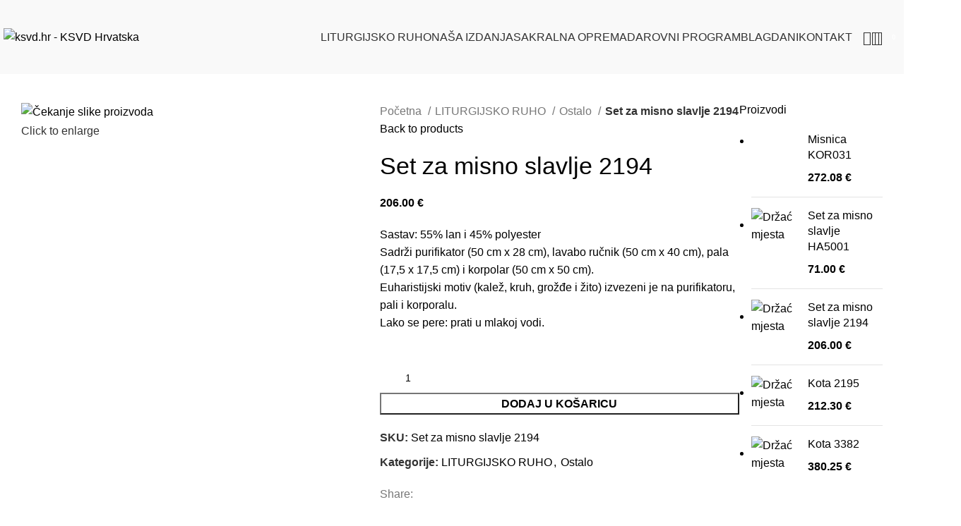

--- FILE ---
content_type: text/html; charset=UTF-8
request_url: https://ksvd.hr/proizvod/set-za-misno-slavlje-2194/
body_size: 47729
content:
<!DOCTYPE html>
<html lang="hr">
<head>
	<meta charset="UTF-8">
<script type="text/javascript">
/* <![CDATA[ */
 var gform;gform||(document.addEventListener("gform_main_scripts_loaded",function(){gform.scriptsLoaded=!0}),window.addEventListener("DOMContentLoaded",function(){gform.domLoaded=!0}),gform={domLoaded:!1,scriptsLoaded:!1,initializeOnLoaded:function(o){gform.domLoaded&&gform.scriptsLoaded?o():!gform.domLoaded&&gform.scriptsLoaded?window.addEventListener("DOMContentLoaded",o):document.addEventListener("gform_main_scripts_loaded",o)},hooks:{action:{},filter:{}},addAction:function(o,n,r,t){gform.addHook("action",o,n,r,t)},addFilter:function(o,n,r,t){gform.addHook("filter",o,n,r,t)},doAction:function(o){gform.doHook("action",o,arguments)},applyFilters:function(o){return gform.doHook("filter",o,arguments)},removeAction:function(o,n){gform.removeHook("action",o,n)},removeFilter:function(o,n,r){gform.removeHook("filter",o,n,r)},addHook:function(o,n,r,t,i){null==gform.hooks[o][n]&&(gform.hooks[o][n]=[]);var e=gform.hooks[o][n];null==i&&(i=n+"_"+e.length),gform.hooks[o][n].push({tag:i,callable:r,priority:t=null==t?10:t})},doHook:function(n,o,r){var t;if(r=Array.prototype.slice.call(r,1),null!=gform.hooks[n][o]&&((o=gform.hooks[n][o]).sort(function(o,n){return o.priority-n.priority}),o.forEach(function(o){"function"!=typeof(t=o.callable)&&(t=window[t]),"action"==n?t.apply(null,r):r[0]=t.apply(null,r)})),"filter"==n)return r[0]},removeHook:function(o,n,t,i){var r;null!=gform.hooks[o][n]&&(r=(r=gform.hooks[o][n]).filter(function(o,n,r){return!!(null!=i&&i!=o.tag||null!=t&&t!=o.priority)}),gform.hooks[o][n]=r)}}); 
/* ]]> */
</script>

	<link rel="profile" href="https://gmpg.org/xfn/11">
	<link rel="pingback" href="https://ksvd.hr/xmlrpc.php">

	<meta name='robots' content='index, follow, max-image-preview:large, max-snippet:-1, max-video-preview:-1' />
<link rel="alternate" hreflang="hr" href="https://ksvd.hr/proizvod/set-za-misno-slavlje-2194/" />
<link rel="alternate" hreflang="x-default" href="https://ksvd.hr/proizvod/set-za-misno-slavlje-2194/" />

	<!-- This site is optimized with the Yoast SEO plugin v22.9 - https://yoast.com/wordpress/plugins/seo/ -->
	<title>Set za misno slavlje 2194 - ksvd.hr - KSVD Hrvatska</title>
	<link rel="canonical" href="https://ksvd.hr/proizvod/set-za-misno-slavlje-2194/" />
	<meta property="og:locale" content="hr_HR" />
	<meta property="og:type" content="article" />
	<meta property="og:title" content="Set za misno slavlje 2194 - ksvd.hr - KSVD Hrvatska" />
	<meta property="og:description" content="Sastav: 55% lan i 45% polyester Sadrži purifikator (50 cm x 28 cm), lavabo ručnik (50 cm x 40 cm), pala (17,5 x 17,5 cm) i korpolar (50 cm x 50 cm).  Euharistijski motiv (kalež, kruh, grožđe i žito) izvezeni je na purifikatoru, pali i korporalu.  Lako se pere: prati u mlakoj vodi.  &nbsp;" />
	<meta property="og:url" content="https://ksvd.hr/proizvod/set-za-misno-slavlje-2194/" />
	<meta property="og:site_name" content="ksvd.hr - KSVD Hrvatska" />
	<meta property="article:publisher" content="https://www.facebook.com/Knjiara-Sv-Dominik-728246653865638/?fref=ts" />
	<meta property="article:modified_time" content="2024-06-28T09:50:02+00:00" />
	<meta name="twitter:card" content="summary_large_image" />
	<script type="application/ld+json" class="yoast-schema-graph">{"@context":"https://schema.org","@graph":[{"@type":"WebPage","@id":"https://ksvd.hr/proizvod/set-za-misno-slavlje-2194/","url":"https://ksvd.hr/proizvod/set-za-misno-slavlje-2194/","name":"Set za misno slavlje 2194 - ksvd.hr - KSVD Hrvatska","isPartOf":{"@id":"/#website"},"datePublished":"2024-06-28T09:47:57+00:00","dateModified":"2024-06-28T09:50:02+00:00","breadcrumb":{"@id":"https://ksvd.hr/proizvod/set-za-misno-slavlje-2194/#breadcrumb"},"inLanguage":"hr","potentialAction":[{"@type":"ReadAction","target":["https://ksvd.hr/proizvod/set-za-misno-slavlje-2194/"]}]},{"@type":"BreadcrumbList","@id":"https://ksvd.hr/proizvod/set-za-misno-slavlje-2194/#breadcrumb","itemListElement":[{"@type":"ListItem","position":1,"name":"Početna stranica","item":"https://ksvd.hr/"},{"@type":"ListItem","position":2,"name":"Set za misno slavlje 2194"}]},{"@type":"WebSite","@id":"/#website","url":"/","name":"Knjižara sv. Dominik - KSVD Hrvatska","description":"","publisher":{"@id":"/#organization"},"potentialAction":[{"@type":"SearchAction","target":{"@type":"EntryPoint","urlTemplate":"/?s={search_term_string}"},"query-input":"required name=search_term_string"}],"inLanguage":"hr"},{"@type":"Organization","@id":"/#organization","name":"Knjižara Sveti Dominik","url":"/","logo":{"@type":"ImageObject","inLanguage":"hr","@id":"/#/schema/logo/image/","url":"https://ksvd.hr/wp-content/uploads/2022/02/DOMINIK-logo.png","contentUrl":"https://ksvd.hr/wp-content/uploads/2022/02/DOMINIK-logo.png","width":532,"height":135,"caption":"Knjižara Sveti Dominik"},"image":{"@id":"/#/schema/logo/image/"},"sameAs":["https://www.facebook.com/Knjiara-Sv-Dominik-728246653865638/?fref=ts"]}]}</script>
	<!-- / Yoast SEO plugin. -->


<link rel='dns-prefetch' href='//fonts.googleapis.com' />
<link rel="alternate" type="application/rss+xml" title="ksvd.hr - KSVD Hrvatska &raquo; Kanal" href="https://ksvd.hr/feed/" />
<link rel='stylesheet' id='bootstrap-css' href='https://ksvd.hr/wp-content/themes/woodmart/css/bootstrap-light.min.css?ver=7.5.1' type='text/css' media='all' />
<link rel='stylesheet' id='woodmart-style-css' href='https://ksvd.hr/wp-content/themes/woodmart/css/parts/base.min.css?ver=7.5.1' type='text/css' media='all' />
<link rel='stylesheet' id='wd-widget-price-filter-css' href='https://ksvd.hr/wp-content/themes/woodmart/css/parts/woo-widget-price-filter.min.css?ver=7.5.1' type='text/css' media='all' />
<link rel='stylesheet' id='wpml-blocks-css' href='https://ksvd.hr/wp-content/plugins/sitepress-multilingual-cms/dist/css/blocks/styles.css?ver=4.6.11' type='text/css' media='all' />
<link rel='stylesheet' id='menu-image-css' href='https://ksvd.hr/wp-content/plugins/menu-image/includes/css/menu-image.css?ver=3.11' type='text/css' media='all' />
<link rel='stylesheet' id='dashicons-css' href='https://ksvd.hr/wp-includes/css/dashicons.min.css?ver=6.5.7' type='text/css' media='all' />
<style id='dashicons-inline-css' type='text/css'>
[data-font="Dashicons"]:before {font-family: 'Dashicons' !important;content: attr(data-icon) !important;speak: none !important;font-weight: normal !important;font-variant: normal !important;text-transform: none !important;line-height: 1 !important;font-style: normal !important;-webkit-font-smoothing: antialiased !important;-moz-osx-font-smoothing: grayscale !important;}
</style>
<link rel='stylesheet' id='bwg_fonts-css' href='https://ksvd.hr/wp-content/plugins/photo-gallery/css/bwg-fonts/fonts.css?ver=0.0.1' type='text/css' media='all' />
<link rel='stylesheet' id='sumoselect-css' href='https://ksvd.hr/wp-content/plugins/photo-gallery/css/sumoselect.min.css?ver=3.4.6' type='text/css' media='all' />
<link rel='stylesheet' id='mCustomScrollbar-css' href='https://ksvd.hr/wp-content/plugins/photo-gallery/css/jquery.mCustomScrollbar.min.css?ver=3.1.5' type='text/css' media='all' />
<link rel='stylesheet' id='bwg_googlefonts-css' href='https://fonts.googleapis.com/css?family=Ubuntu&#038;subset=greek,latin,greek-ext,vietnamese,cyrillic-ext,latin-ext,cyrillic' type='text/css' media='all' />
<link rel='stylesheet' id='bwg_frontend-css' href='https://ksvd.hr/wp-content/plugins/photo-gallery/css/styles.min.css?ver=2.8.21' type='text/css' media='all' />
<style id='woocommerce-inline-inline-css' type='text/css'>
.woocommerce form .form-row .required { visibility: visible; }
</style>
<link rel='stylesheet' id='cmplz-general-css' href='https://ksvd.hr/wp-content/plugins/complianz-gdpr/assets/css/cookieblocker.min.css?ver=1719562690' type='text/css' media='all' />
<link rel='stylesheet' id='yith_wapo_color_label_frontend-css' href='https://ksvd.hr/wp-content/plugins/yith-woocommerce-advanced-product-options-premium/modules/color-label-variations/assets/css/frontend.css?ver=4.10.1' type='text/css' media='all' />
<style id='yith_wapo_color_label_frontend-inline-css' type='text/css'>
:root {--yith-wccl-tooltip-background: #03bfac;--yith-wccl-tooltip-text-color: #ffffff;--yith-wccl-select-option-size: 40px;--yith-wccl-select-option-radius: 50%;}
</style>
<link rel='stylesheet' id='yith_wapo_front-css' href='https://ksvd.hr/wp-content/plugins/yith-woocommerce-advanced-product-options-premium/assets/css/front.css?ver=4.10.1' type='text/css' media='all' />
<style id='yith_wapo_front-inline-css' type='text/css'>
:root{--yith-wapo-required-option-color:#AF2323;--yith-wapo-checkbox-style:50%;--yith-wapo-color-swatch-style:50%;--yith-wapo-label-font-size:16px;--yith-wapo-description-font-size:12px;--yith-wapo-color-swatch-size:40px;--yith-wapo-block-padding:0px 0px 0px 0px ;--yith-wapo-block-background-color:#ffffff;--yith-wapo-accent-color-color:#03bfac;--yith-wapo-form-border-color-color:#7a7a7a;--yith-wapo-price-box-colors-text:#474747;--yith-wapo-price-box-colors-background:#ffffff;--yith-wapo-uploads-file-colors-background:#f3f3f3;--yith-wapo-uploads-file-colors-border:#c4c4c4;--yith-wapo-tooltip-colors-text:#ffffff;--yith-wapo-tooltip-colors-background:#03bfac;}
</style>
<link rel='stylesheet' id='yith_wapo_jquery-ui-css' href='https://ksvd.hr/wp-content/plugins/yith-woocommerce-advanced-product-options-premium/assets/css/_new_jquery-ui-1.12.1.css?ver=4.10.1' type='text/css' media='all' />
<link rel='stylesheet' id='yith_wapo_jquery-ui-timepicker-css' href='https://ksvd.hr/wp-content/plugins/yith-woocommerce-advanced-product-options-premium/assets/css/_new_jquery-ui-timepicker-addon.css?ver=4.10.1' type='text/css' media='all' />
<link rel='stylesheet' id='yith-plugin-fw-icon-font-css' href='https://ksvd.hr/wp-content/plugins/yith-woocommerce-advanced-product-options-premium/plugin-fw/assets/css/yith-icon.css?ver=4.5.6' type='text/css' media='all' />
<link rel='stylesheet' id='wp-color-picker-css' href='https://ksvd.hr/wp-admin/css/color-picker.min.css?ver=6.5.7' type='text/css' media='all' />
<link rel='stylesheet' id='wp-add-custom-css-css' href='https://ksvd.hr/?display_custom_css=css&#038;ver=6.5.7' type='text/css' media='all' />
<link rel='stylesheet' id='js_composer_front-css' href='https://ksvd.hr/wp-content/plugins/js_composer/assets/css/js_composer.min.css?ver=7.7.2' type='text/css' media='all' />
<link rel='stylesheet' id='wd-widget-wd-recent-posts-css' href='https://ksvd.hr/wp-content/themes/woodmart/css/parts/widget-wd-recent-posts.min.css?ver=7.5.1' type='text/css' media='all' />
<link rel='stylesheet' id='wd-widget-nav-css' href='https://ksvd.hr/wp-content/themes/woodmart/css/parts/widget-nav.min.css?ver=7.5.1' type='text/css' media='all' />
<link rel='stylesheet' id='wd-widget-wd-layered-nav-css' href='https://ksvd.hr/wp-content/themes/woodmart/css/parts/woo-widget-wd-layered-nav.min.css?ver=7.5.1' type='text/css' media='all' />
<link rel='stylesheet' id='wd-woo-mod-swatches-base-css' href='https://ksvd.hr/wp-content/themes/woodmart/css/parts/woo-mod-swatches-base.min.css?ver=7.5.1' type='text/css' media='all' />
<link rel='stylesheet' id='wd-woo-mod-swatches-filter-css' href='https://ksvd.hr/wp-content/themes/woodmart/css/parts/woo-mod-swatches-filter.min.css?ver=7.5.1' type='text/css' media='all' />
<link rel='stylesheet' id='wd-widget-product-cat-css' href='https://ksvd.hr/wp-content/themes/woodmart/css/parts/woo-widget-product-cat.min.css?ver=7.5.1' type='text/css' media='all' />
<link rel='stylesheet' id='wd-widget-product-list-css' href='https://ksvd.hr/wp-content/themes/woodmart/css/parts/woo-widget-product-list.min.css?ver=7.5.1' type='text/css' media='all' />
<link rel='stylesheet' id='wd-widget-slider-price-filter-css' href='https://ksvd.hr/wp-content/themes/woodmart/css/parts/woo-widget-slider-price-filter.min.css?ver=7.5.1' type='text/css' media='all' />
<link rel='stylesheet' id='wd-revolution-slider-css' href='https://ksvd.hr/wp-content/themes/woodmart/css/parts/int-rev-slider.min.css?ver=7.5.1' type='text/css' media='all' />
<link rel='stylesheet' id='wd-wpml-css' href='https://ksvd.hr/wp-content/themes/woodmart/css/parts/int-wpml.min.css?ver=7.5.1' type='text/css' media='all' />
<link rel='stylesheet' id='wd-wpbakery-base-css' href='https://ksvd.hr/wp-content/themes/woodmart/css/parts/int-wpb-base.min.css?ver=7.5.1' type='text/css' media='all' />
<link rel='stylesheet' id='wd-wpbakery-base-deprecated-css' href='https://ksvd.hr/wp-content/themes/woodmart/css/parts/int-wpb-base-deprecated.min.css?ver=7.5.1' type='text/css' media='all' />
<link rel='stylesheet' id='wd-notices-fixed-css' href='https://ksvd.hr/wp-content/themes/woodmart/css/parts/woo-opt-sticky-notices.min.css?ver=7.5.1' type='text/css' media='all' />
<link rel='stylesheet' id='wd-woocommerce-base-css' href='https://ksvd.hr/wp-content/themes/woodmart/css/parts/woocommerce-base.min.css?ver=7.5.1' type='text/css' media='all' />
<link rel='stylesheet' id='wd-mod-star-rating-css' href='https://ksvd.hr/wp-content/themes/woodmart/css/parts/mod-star-rating.min.css?ver=7.5.1' type='text/css' media='all' />
<link rel='stylesheet' id='wd-woo-el-track-order-css' href='https://ksvd.hr/wp-content/themes/woodmart/css/parts/woo-el-track-order.min.css?ver=7.5.1' type='text/css' media='all' />
<link rel='stylesheet' id='wd-woocommerce-block-notices-css' href='https://ksvd.hr/wp-content/themes/woodmart/css/parts/woo-mod-block-notices.min.css?ver=7.5.1' type='text/css' media='all' />
<link rel='stylesheet' id='wd-woo-mod-quantity-css' href='https://ksvd.hr/wp-content/themes/woodmart/css/parts/woo-mod-quantity.min.css?ver=7.5.1' type='text/css' media='all' />
<link rel='stylesheet' id='wd-woo-single-prod-el-base-css' href='https://ksvd.hr/wp-content/themes/woodmart/css/parts/woo-single-prod-el-base.min.css?ver=7.5.1' type='text/css' media='all' />
<link rel='stylesheet' id='wd-woo-mod-stock-status-css' href='https://ksvd.hr/wp-content/themes/woodmart/css/parts/woo-mod-stock-status.min.css?ver=7.5.1' type='text/css' media='all' />
<link rel='stylesheet' id='wd-woo-mod-shop-attributes-css' href='https://ksvd.hr/wp-content/themes/woodmart/css/parts/woo-mod-shop-attributes.min.css?ver=7.5.1' type='text/css' media='all' />
<link rel='stylesheet' id='wd-header-base-css' href='https://ksvd.hr/wp-content/themes/woodmart/css/parts/header-base.min.css?ver=7.5.1' type='text/css' media='all' />
<link rel='stylesheet' id='wd-mod-tools-css' href='https://ksvd.hr/wp-content/themes/woodmart/css/parts/mod-tools.min.css?ver=7.5.1' type='text/css' media='all' />
<link rel='stylesheet' id='wd-header-my-account-dropdown-css' href='https://ksvd.hr/wp-content/themes/woodmart/css/parts/header-el-my-account-dropdown.min.css?ver=7.5.1' type='text/css' media='all' />
<link rel='stylesheet' id='wd-woo-mod-login-form-css' href='https://ksvd.hr/wp-content/themes/woodmart/css/parts/woo-mod-login-form.min.css?ver=7.5.1' type='text/css' media='all' />
<link rel='stylesheet' id='wd-header-my-account-css' href='https://ksvd.hr/wp-content/themes/woodmart/css/parts/header-el-my-account.min.css?ver=7.5.1' type='text/css' media='all' />
<link rel='stylesheet' id='wd-header-search-css' href='https://ksvd.hr/wp-content/themes/woodmart/css/parts/header-el-search.min.css?ver=7.5.1' type='text/css' media='all' />
<link rel='stylesheet' id='wd-header-cart-side-css' href='https://ksvd.hr/wp-content/themes/woodmart/css/parts/header-el-cart-side.min.css?ver=7.5.1' type='text/css' media='all' />
<link rel='stylesheet' id='wd-header-cart-css' href='https://ksvd.hr/wp-content/themes/woodmart/css/parts/header-el-cart.min.css?ver=7.5.1' type='text/css' media='all' />
<link rel='stylesheet' id='wd-widget-shopping-cart-css' href='https://ksvd.hr/wp-content/themes/woodmart/css/parts/woo-widget-shopping-cart.min.css?ver=7.5.1' type='text/css' media='all' />
<link rel='stylesheet' id='wd-header-mobile-nav-dropdown-css' href='https://ksvd.hr/wp-content/themes/woodmart/css/parts/header-el-mobile-nav-dropdown.min.css?ver=7.5.1' type='text/css' media='all' />
<link rel='stylesheet' id='wd-page-title-css' href='https://ksvd.hr/wp-content/themes/woodmart/css/parts/page-title.min.css?ver=7.5.1' type='text/css' media='all' />
<link rel='stylesheet' id='wd-woo-single-prod-predefined-css' href='https://ksvd.hr/wp-content/themes/woodmart/css/parts/woo-single-prod-predefined.min.css?ver=7.5.1' type='text/css' media='all' />
<link rel='stylesheet' id='wd-woo-single-prod-and-quick-view-predefined-css' href='https://ksvd.hr/wp-content/themes/woodmart/css/parts/woo-single-prod-and-quick-view-predefined.min.css?ver=7.5.1' type='text/css' media='all' />
<link rel='stylesheet' id='wd-woo-single-prod-el-tabs-predefined-css' href='https://ksvd.hr/wp-content/themes/woodmart/css/parts/woo-single-prod-el-tabs-predefined.min.css?ver=7.5.1' type='text/css' media='all' />
<link rel='stylesheet' id='wd-woo-single-prod-opt-base-css' href='https://ksvd.hr/wp-content/themes/woodmart/css/parts/woo-single-prod-opt-base.min.css?ver=7.5.1' type='text/css' media='all' />
<link rel='stylesheet' id='wd-woo-single-prod-el-gallery-css' href='https://ksvd.hr/wp-content/themes/woodmart/css/parts/woo-single-prod-el-gallery.min.css?ver=7.5.1' type='text/css' media='all' />
<link rel='stylesheet' id='wd-swiper-css' href='https://ksvd.hr/wp-content/themes/woodmart/css/parts/lib-swiper.min.css?ver=7.5.1' type='text/css' media='all' />
<link rel='stylesheet' id='wd-swiper-arrows-css' href='https://ksvd.hr/wp-content/themes/woodmart/css/parts/lib-swiper-arrows.min.css?ver=7.5.1' type='text/css' media='all' />
<link rel='stylesheet' id='wd-photoswipe-css' href='https://ksvd.hr/wp-content/themes/woodmart/css/parts/lib-photoswipe.min.css?ver=7.5.1' type='text/css' media='all' />
<link rel='stylesheet' id='wd-woo-single-prod-el-navigation-css' href='https://ksvd.hr/wp-content/themes/woodmart/css/parts/woo-single-prod-el-navigation.min.css?ver=7.5.1' type='text/css' media='all' />
<link rel='stylesheet' id='wd-social-icons-css' href='https://ksvd.hr/wp-content/themes/woodmart/css/parts/el-social-icons.min.css?ver=7.5.1' type='text/css' media='all' />
<link rel='stylesheet' id='wd-off-canvas-sidebar-css' href='https://ksvd.hr/wp-content/themes/woodmart/css/parts/opt-off-canvas-sidebar.min.css?ver=7.5.1' type='text/css' media='all' />
<link rel='stylesheet' id='wd-tabs-css' href='https://ksvd.hr/wp-content/themes/woodmart/css/parts/el-tabs.min.css?ver=7.5.1' type='text/css' media='all' />
<link rel='stylesheet' id='wd-woo-single-prod-el-tabs-opt-layout-tabs-css' href='https://ksvd.hr/wp-content/themes/woodmart/css/parts/woo-single-prod-el-tabs-opt-layout-tabs.min.css?ver=7.5.1' type='text/css' media='all' />
<link rel='stylesheet' id='wd-accordion-css' href='https://ksvd.hr/wp-content/themes/woodmart/css/parts/el-accordion.min.css?ver=7.5.1' type='text/css' media='all' />
<link rel='stylesheet' id='wd-product-loop-css' href='https://ksvd.hr/wp-content/themes/woodmart/css/parts/woo-product-loop.min.css?ver=7.5.1' type='text/css' media='all' />
<link rel='stylesheet' id='wd-product-loop-base-css' href='https://ksvd.hr/wp-content/themes/woodmart/css/parts/woo-product-loop-base.min.css?ver=7.5.1' type='text/css' media='all' />
<link rel='stylesheet' id='wd-woo-mod-add-btn-replace-css' href='https://ksvd.hr/wp-content/themes/woodmart/css/parts/woo-mod-add-btn-replace.min.css?ver=7.5.1' type='text/css' media='all' />
<link rel='stylesheet' id='wd-mod-more-description-css' href='https://ksvd.hr/wp-content/themes/woodmart/css/parts/mod-more-description.min.css?ver=7.5.1' type='text/css' media='all' />
<link rel='stylesheet' id='wd-woo-mod-product-labels-css' href='https://ksvd.hr/wp-content/themes/woodmart/css/parts/woo-mod-product-labels.min.css?ver=7.5.1' type='text/css' media='all' />
<link rel='stylesheet' id='wd-woo-mod-product-labels-round-css' href='https://ksvd.hr/wp-content/themes/woodmart/css/parts/woo-mod-product-labels-round.min.css?ver=7.5.1' type='text/css' media='all' />
<link rel='stylesheet' id='wd-swiper-pagin-css' href='https://ksvd.hr/wp-content/themes/woodmart/css/parts/lib-swiper-pagin.min.css?ver=7.5.1' type='text/css' media='all' />
<link rel='stylesheet' id='wd-footer-base-css' href='https://ksvd.hr/wp-content/themes/woodmart/css/parts/footer-base.min.css?ver=7.5.1' type='text/css' media='all' />
<link rel='stylesheet' id='wd-scroll-top-css' href='https://ksvd.hr/wp-content/themes/woodmart/css/parts/opt-scrolltotop.min.css?ver=7.5.1' type='text/css' media='all' />
<link rel='stylesheet' id='wd-wd-search-results-css' href='https://ksvd.hr/wp-content/themes/woodmart/css/parts/wd-search-results.min.css?ver=7.5.1' type='text/css' media='all' />
<link rel='stylesheet' id='wd-wd-search-form-css' href='https://ksvd.hr/wp-content/themes/woodmart/css/parts/wd-search-form.min.css?ver=7.5.1' type='text/css' media='all' />
<link rel='stylesheet' id='wd-mod-sticky-sidebar-opener-css' href='https://ksvd.hr/wp-content/themes/woodmart/css/parts/mod-sticky-sidebar-opener.min.css?ver=7.5.1' type='text/css' media='all' />
<link rel='stylesheet' id='wd-sticky-add-to-cart-css' href='https://ksvd.hr/wp-content/themes/woodmart/css/parts/woo-opt-sticky-add-to-cart.min.css?ver=7.5.1' type='text/css' media='all' />
<link rel='stylesheet' id='wd-header-search-fullscreen-css' href='https://ksvd.hr/wp-content/themes/woodmart/css/parts/header-el-search-fullscreen-general.min.css?ver=7.5.1' type='text/css' media='all' />
<link rel='stylesheet' id='wd-header-search-fullscreen-1-css' href='https://ksvd.hr/wp-content/themes/woodmart/css/parts/header-el-search-fullscreen-1.min.css?ver=7.5.1' type='text/css' media='all' />
<link rel='stylesheet' id='xts-style-theme_settings_default-css' href='https://ksvd.hr/wp-content/uploads/2025/06/xts-theme_settings_default-1749646841.css?ver=7.5.1' type='text/css' media='all' />
<link rel='stylesheet' id='xts-google-fonts-css' href='https://fonts.googleapis.com/css?family=Roboto+Condensed%3A400%2C600&#038;display=fallback&#038;ver=7.5.1' type='text/css' media='all' />
<script type="text/template" id="tmpl-variation-template">
	<div class="woocommerce-variation-description">{{{ data.variation.variation_description }}}</div>
	<div class="woocommerce-variation-price">{{{ data.variation.price_html }}}</div>
	<div class="woocommerce-variation-availability">{{{ data.variation.availability_html }}}</div>
</script>
<script type="text/template" id="tmpl-unavailable-variation-template">
	<p>Oprostite ali ovaj proizvod nije dostupan. Molimo izaberite drugu kombinaciju.</p>
</script>
<script type="text/javascript" src="https://ksvd.hr/wp-includes/js/jquery/jquery.min.js?ver=3.7.1" id="jquery-core-js"></script>
<script type="text/javascript" src="https://ksvd.hr/wp-includes/js/jquery/jquery-migrate.min.js?ver=3.4.1" id="jquery-migrate-js"></script>
<script type="text/javascript" src="https://ksvd.hr/wp-content/plugins/photo-gallery/js/jquery.sumoselect.min.js?ver=3.4.6" id="sumoselect-js"></script>
<script type="text/javascript" src="https://ksvd.hr/wp-content/plugins/photo-gallery/js/tocca.min.js?ver=2.0.9" id="bwg_mobile-js"></script>
<script type="text/javascript" src="https://ksvd.hr/wp-content/plugins/photo-gallery/js/jquery.mCustomScrollbar.concat.min.js?ver=3.1.5" id="mCustomScrollbar-js"></script>
<script type="text/javascript" src="https://ksvd.hr/wp-content/plugins/photo-gallery/js/jquery.fullscreen.min.js?ver=0.6.0" id="jquery-fullscreen-js"></script>
<script type="text/javascript" id="bwg_frontend-js-extra">
/* <![CDATA[ */
var bwg_objectsL10n = {"bwg_field_required":"je obavezno polje. ","bwg_mail_validation":"Ovo nije va\u017ee\u0107i e-mail adresu. ","bwg_search_result":"Nema slika podudaranje va\u0161e pretra\u017eivanje.","bwg_select_tag":"Select Tag","bwg_order_by":"Order By","bwg_search":"Tra\u017ei","bwg_show_ecommerce":"Show Ecommerce","bwg_hide_ecommerce":"Hide Ecommerce","bwg_show_comments":"Prika\u017ei komentare","bwg_hide_comments":"Sakrij komentare","bwg_restore":"Vra\u0107anje","bwg_maximize":"Pove\u0107ali","bwg_fullscreen":"Na cijelom zaslonu","bwg_exit_fullscreen":"Iza\u0111ite preko cijelog zaslona","bwg_search_tag":"SEARCH...","bwg_tag_no_match":"No tags found","bwg_all_tags_selected":"All tags selected","bwg_tags_selected":"tags selected","play":"Igrajte","pause":"Pauza","is_pro":"1","bwg_play":"Igrajte","bwg_pause":"Pauza","bwg_hide_info":"Sakrij informacije","bwg_show_info":"Poka\u017ei info","bwg_hide_rating":"Hide rating","bwg_show_rating":"Show rating","ok":"Ok","cancel":"Cancel","select_all":"Select all","lazy_load":"0","lazy_loader":"https:\/\/ksvd.hr\/wp-content\/plugins\/photo-gallery\/images\/ajax_loader.png","front_ajax":"0","bwg_tag_see_all":"see all tags","bwg_tag_see_less":"see less tags"};
/* ]]> */
</script>
<script type="text/javascript" src="https://ksvd.hr/wp-content/plugins/photo-gallery/js/scripts.min.js?ver=2.8.21" id="bwg_frontend-js"></script>
<script type="text/javascript" src="https://ksvd.hr/wp-content/plugins/woocommerce/assets/js/jquery-blockui/jquery.blockUI.min.js?ver=2.7.0-wc.9.0.2" id="jquery-blockui-js" data-wp-strategy="defer"></script>
<script type="text/javascript" id="wc-add-to-cart-js-extra">
/* <![CDATA[ */
var wc_add_to_cart_params = {"ajax_url":"\/wp-admin\/admin-ajax.php","wc_ajax_url":"\/?wc-ajax=%%endpoint%%","i18n_view_cart":"Vidi ko\u0161aricu","cart_url":"https:\/\/ksvd.hr\/kosarica\/","is_cart":"","cart_redirect_after_add":"no"};
/* ]]> */
</script>
<script type="text/javascript" src="https://ksvd.hr/wp-content/plugins/woocommerce/assets/js/frontend/add-to-cart.min.js?ver=9.0.2" id="wc-add-to-cart-js" data-wp-strategy="defer"></script>
<script type="text/javascript" src="https://ksvd.hr/wp-content/plugins/woocommerce/assets/js/zoom/jquery.zoom.min.js?ver=1.7.21-wc.9.0.2" id="zoom-js" defer="defer" data-wp-strategy="defer"></script>
<script type="text/javascript" id="wc-single-product-js-extra">
/* <![CDATA[ */
var wc_single_product_params = {"i18n_required_rating_text":"Molimo odaberite svoju ocjenu","review_rating_required":"yes","flexslider":{"rtl":false,"animation":"slide","smoothHeight":true,"directionNav":false,"controlNav":"thumbnails","slideshow":false,"animationSpeed":500,"animationLoop":false,"allowOneSlide":false},"zoom_enabled":"","zoom_options":[],"photoswipe_enabled":"","photoswipe_options":{"shareEl":false,"closeOnScroll":false,"history":false,"hideAnimationDuration":0,"showAnimationDuration":0},"flexslider_enabled":""};
/* ]]> */
</script>
<script type="text/javascript" src="https://ksvd.hr/wp-content/plugins/woocommerce/assets/js/frontend/single-product.min.js?ver=9.0.2" id="wc-single-product-js" defer="defer" data-wp-strategy="defer"></script>
<script type="text/javascript" src="https://ksvd.hr/wp-content/plugins/woocommerce/assets/js/js-cookie/js.cookie.min.js?ver=2.1.4-wc.9.0.2" id="js-cookie-js" defer="defer" data-wp-strategy="defer"></script>
<script type="text/javascript" id="woocommerce-js-extra">
/* <![CDATA[ */
var woocommerce_params = {"ajax_url":"\/wp-admin\/admin-ajax.php","wc_ajax_url":"\/?wc-ajax=%%endpoint%%"};
/* ]]> */
</script>
<script type="text/javascript" src="https://ksvd.hr/wp-content/plugins/woocommerce/assets/js/frontend/woocommerce.min.js?ver=9.0.2" id="woocommerce-js" defer="defer" data-wp-strategy="defer"></script>
<script type="text/javascript" src="https://ksvd.hr/wp-content/plugins/js_composer/assets/js/vendors/woocommerce-add-to-cart.js?ver=7.7.2" id="vc_woocommerce-add-to-cart-js-js"></script>
<script type="text/javascript" src="https://ksvd.hr/wp-includes/js/underscore.min.js?ver=1.13.4" id="underscore-js"></script>
<script type="text/javascript" id="wp-util-js-extra">
/* <![CDATA[ */
var _wpUtilSettings = {"ajax":{"url":"\/wp-admin\/admin-ajax.php"}};
/* ]]> */
</script>
<script type="text/javascript" src="https://ksvd.hr/wp-includes/js/wp-util.min.js?ver=6.5.7" id="wp-util-js"></script>
<script type="text/javascript" src="https://ksvd.hr/wp-content/themes/woodmart/js/libs/device.min.js?ver=7.5.1" id="wd-device-library-js"></script>
<script type="text/javascript" src="https://ksvd.hr/wp-content/themes/woodmart/js/scripts/global/scrollBar.min.js?ver=7.5.1" id="wd-scrollbar-js"></script>
<script></script><link rel="https://api.w.org/" href="https://ksvd.hr/wp-json/" /><link rel="alternate" type="application/json" href="https://ksvd.hr/wp-json/wp/v2/product/5540" /><link rel="EditURI" type="application/rsd+xml" title="RSD" href="https://ksvd.hr/xmlrpc.php?rsd" />
<meta name="generator" content="WordPress 6.5.7" />
<meta name="generator" content="WooCommerce 9.0.2" />
<link rel='shortlink' href='https://ksvd.hr/?p=5540' />
<link rel="alternate" type="application/json+oembed" href="https://ksvd.hr/wp-json/oembed/1.0/embed?url=https%3A%2F%2Fksvd.hr%2Fproizvod%2Fset-za-misno-slavlje-2194%2F" />
<link rel="alternate" type="text/xml+oembed" href="https://ksvd.hr/wp-json/oembed/1.0/embed?url=https%3A%2F%2Fksvd.hr%2Fproizvod%2Fset-za-misno-slavlje-2194%2F&#038;format=xml" />
<meta name="generator" content="WPML ver:4.6.11 stt:22;" />
			<style>.cmplz-hidden {
					display: none !important;
				}</style>					<meta name="viewport" content="width=device-width, initial-scale=1.0, maximum-scale=1.0, user-scalable=no">
										<noscript><style>.woocommerce-product-gallery{ opacity: 1 !important; }</style></noscript>
	<meta name="generator" content="Powered by WPBakery Page Builder - drag and drop page builder for WordPress."/>
<meta name="generator" content="Powered by Slider Revolution 6.7.14 - responsive, Mobile-Friendly Slider Plugin for WordPress with comfortable drag and drop interface." />
<link rel="icon" href="https://ksvd.hr/wp-content/uploads/2022/02/cropped-favicon_dominik-1-32x32.png" sizes="32x32" />
<link rel="icon" href="https://ksvd.hr/wp-content/uploads/2022/02/cropped-favicon_dominik-1-192x192.png" sizes="192x192" />
<link rel="apple-touch-icon" href="https://ksvd.hr/wp-content/uploads/2022/02/cropped-favicon_dominik-1-180x180.png" />
<meta name="msapplication-TileImage" content="https://ksvd.hr/wp-content/uploads/2022/02/cropped-favicon_dominik-1-270x270.png" />
<script>function setREVStartSize(e){
			//window.requestAnimationFrame(function() {
				window.RSIW = window.RSIW===undefined ? window.innerWidth : window.RSIW;
				window.RSIH = window.RSIH===undefined ? window.innerHeight : window.RSIH;
				try {
					var pw = document.getElementById(e.c).parentNode.offsetWidth,
						newh;
					pw = pw===0 || isNaN(pw) || (e.l=="fullwidth" || e.layout=="fullwidth") ? window.RSIW : pw;
					e.tabw = e.tabw===undefined ? 0 : parseInt(e.tabw);
					e.thumbw = e.thumbw===undefined ? 0 : parseInt(e.thumbw);
					e.tabh = e.tabh===undefined ? 0 : parseInt(e.tabh);
					e.thumbh = e.thumbh===undefined ? 0 : parseInt(e.thumbh);
					e.tabhide = e.tabhide===undefined ? 0 : parseInt(e.tabhide);
					e.thumbhide = e.thumbhide===undefined ? 0 : parseInt(e.thumbhide);
					e.mh = e.mh===undefined || e.mh=="" || e.mh==="auto" ? 0 : parseInt(e.mh,0);
					if(e.layout==="fullscreen" || e.l==="fullscreen")
						newh = Math.max(e.mh,window.RSIH);
					else{
						e.gw = Array.isArray(e.gw) ? e.gw : [e.gw];
						for (var i in e.rl) if (e.gw[i]===undefined || e.gw[i]===0) e.gw[i] = e.gw[i-1];
						e.gh = e.el===undefined || e.el==="" || (Array.isArray(e.el) && e.el.length==0)? e.gh : e.el;
						e.gh = Array.isArray(e.gh) ? e.gh : [e.gh];
						for (var i in e.rl) if (e.gh[i]===undefined || e.gh[i]===0) e.gh[i] = e.gh[i-1];
											
						var nl = new Array(e.rl.length),
							ix = 0,
							sl;
						e.tabw = e.tabhide>=pw ? 0 : e.tabw;
						e.thumbw = e.thumbhide>=pw ? 0 : e.thumbw;
						e.tabh = e.tabhide>=pw ? 0 : e.tabh;
						e.thumbh = e.thumbhide>=pw ? 0 : e.thumbh;
						for (var i in e.rl) nl[i] = e.rl[i]<window.RSIW ? 0 : e.rl[i];
						sl = nl[0];
						for (var i in nl) if (sl>nl[i] && nl[i]>0) { sl = nl[i]; ix=i;}
						var m = pw>(e.gw[ix]+e.tabw+e.thumbw) ? 1 : (pw-(e.tabw+e.thumbw)) / (e.gw[ix]);
						newh =  (e.gh[ix] * m) + (e.tabh + e.thumbh);
					}
					var el = document.getElementById(e.c);
					if (el!==null && el) el.style.height = newh+"px";
					el = document.getElementById(e.c+"_wrapper");
					if (el!==null && el) {
						el.style.height = newh+"px";
						el.style.display = "block";
					}
				} catch(e){
					console.log("Failure at Presize of Slider:" + e)
				}
			//});
		  };</script>
		<style type="text/css" id="wp-custom-css">
			.wd-nav[class*="wd-style-"]>li:is(.wd-has-children,.menu-item-has-children)>a:after {
    color: #000000!important;
}
.widget_product_categories .wd-cats-toggle {

    color: #000000!important;

}		</style>
		<style>
		
		</style><noscript><style> .wpb_animate_when_almost_visible { opacity: 1; }</style></noscript>			<style id="wd-style-header_410059-css" data-type="wd-style-header_410059">
				:root{
	--wd-top-bar-h: .00001px;
	--wd-top-bar-sm-h: .00001px;
	--wd-top-bar-sticky-h: .00001px;
	--wd-top-bar-brd-w: .00001px;

	--wd-header-general-h: 105px;
	--wd-header-general-sm-h: 60px;
	--wd-header-general-sticky-h: .00001px;
	--wd-header-general-brd-w: 1px;

	--wd-header-bottom-h: 52px;
	--wd-header-bottom-sm-h: .00001px;
	--wd-header-bottom-sticky-h: .00001px;
	--wd-header-bottom-brd-w: 1px;

	--wd-header-clone-h: 60px;

	--wd-header-brd-w: calc(var(--wd-top-bar-brd-w) + var(--wd-header-general-brd-w) + var(--wd-header-bottom-brd-w));
	--wd-header-h: calc(var(--wd-top-bar-h) + var(--wd-header-general-h) + var(--wd-header-bottom-h) + var(--wd-header-brd-w));
	--wd-header-sticky-h: calc(var(--wd-top-bar-sticky-h) + var(--wd-header-general-sticky-h) + var(--wd-header-bottom-sticky-h) + var(--wd-header-clone-h) + var(--wd-header-brd-w));
	--wd-header-sm-h: calc(var(--wd-top-bar-sm-h) + var(--wd-header-general-sm-h) + var(--wd-header-bottom-sm-h) + var(--wd-header-brd-w));
}




:root:has(.whb-general-header.whb-border-boxed) {
	--wd-header-general-brd-w: .00001px;
}

@media (max-width: 1024px) {
:root:has(.whb-general-header.whb-hidden-mobile) {
	--wd-header-general-brd-w: .00001px;
}
}

:root:has(.whb-header-bottom.whb-border-boxed) {
	--wd-header-bottom-brd-w: .00001px;
}

@media (max-width: 1024px) {
:root:has(.whb-header-bottom.whb-hidden-mobile) {
	--wd-header-bottom-brd-w: .00001px;
}
}

.whb-header-bottom .wd-dropdown {
	margin-top: 6px;
}

.whb-header-bottom .wd-dropdown:after {
	height: 16px;
}


.whb-clone.whb-sticked .wd-dropdown:not(.sub-sub-menu) {
	margin-top: 10px;
}

.whb-clone.whb-sticked .wd-dropdown:not(.sub-sub-menu):after {
	height: 20px;
}

		
.whb-top-bar {
	background-color: rgba(54, 124, 44, 1);
}

.whb-9x1ytaxq7aphtb3npidp .searchform {
	--wd-form-height: 46px;
}
.whb-general-header {
	background-color: rgba(249, 249, 249, 1);border-bottom-width: 1px;border-bottom-style: solid;
}

.whb-header-bottom {
	border-color: rgba(232, 232, 232, 1);border-bottom-width: 1px;border-bottom-style: solid;
}
			</style>
			</head>

<body class="product-template-default single single-product postid-5540 theme-woodmart woocommerce woocommerce-page woocommerce-no-js wrapper-full-width  woodmart-product-design-default woodmart-product-sticky-on categories-accordion-on woodmart-archive-shop woodmart-ajax-shop-on offcanvas-sidebar-mobile offcanvas-sidebar-tablet notifications-sticky wd-sticky-btn-on wpb-js-composer js-comp-ver-7.7.2 vc_responsive">
			<script type="text/javascript" id="wd-flicker-fix">// Flicker fix.</script>	
	
	<div class="website-wrapper">
									<header class="whb-header whb-header_410059 whb-full-width whb-sticky-shadow whb-scroll-slide whb-sticky-clone">
					<div class="whb-main-header">
	
<div class="whb-row whb-general-header whb-sticky-row whb-with-bg whb-border-fullwidth whb-color-dark whb-flex-flex-middle">
	<div class="container">
		<div class="whb-flex-row whb-general-header-inner">
			<div class="whb-column whb-col-left whb-visible-lg">
	<div class="site-logo">
	<a href="https://ksvd.hr/" class="wd-logo wd-main-logo" rel="home" aria-label="Site logo">
		<img src="https://ksvd.hr/wp-content/uploads/2022/02/DOMINIK-logo.png" alt="ksvd.hr - KSVD Hrvatska" style="max-width: 250px;" />	</a>
	</div>
</div>
<div class="whb-column whb-col-center whb-visible-lg whb-empty-column">
	</div>
<div class="whb-column whb-col-right whb-visible-lg">
	<div class="wd-header-nav wd-header-main-nav text-left wd-design-1" role="navigation" aria-label="Main navigation">
	<ul id="menu-glavni" class="menu wd-nav wd-nav-main wd-style-default wd-gap-s"><li id="menu-item-4655" class="menu-item menu-item-type-taxonomy menu-item-object-product_cat current-product-ancestor current-menu-parent current-product-parent menu-item-has-children menu-item-4655 item-level-0 menu-simple-dropdown wd-event-hover" ><a href="https://ksvd.hr/kategorija-proizvoda/liturgijsko-ruho/" class="woodmart-nav-link"><span class="nav-link-text">LITURGIJSKO RUHO</span></a><div class="color-scheme-dark wd-design-default wd-dropdown-menu wd-dropdown"><div class="container">
<ul class="wd-sub-menu color-scheme-dark">
	<li id="menu-item-4656" class="menu-item menu-item-type-taxonomy menu-item-object-product_cat menu-item-4656 item-level-1 wd-event-hover" ><a href="https://ksvd.hr/kategorija-proizvoda/liturgijsko-ruho/albe/" class="woodmart-nav-link">Albe</a></li>
	<li id="menu-item-4657" class="menu-item menu-item-type-taxonomy menu-item-object-product_cat menu-item-4657 item-level-1 wd-event-hover" ><a href="https://ksvd.hr/kategorija-proizvoda/liturgijsko-ruho/kosulje-i-majce/" class="woodmart-nav-link">Košulje i majce</a></li>
	<li id="menu-item-4658" class="menu-item menu-item-type-taxonomy menu-item-object-product_cat menu-item-4658 item-level-1 wd-event-hover" ><a href="https://ksvd.hr/kategorija-proizvoda/liturgijsko-ruho/misnice/" class="woodmart-nav-link">Misnice</a></li>
	<li id="menu-item-4659" class="menu-item menu-item-type-taxonomy menu-item-object-product_cat current-product-ancestor current-menu-parent current-product-parent menu-item-4659 item-level-1 wd-event-hover" ><a href="https://ksvd.hr/kategorija-proizvoda/liturgijsko-ruho/ostalo/" class="woodmart-nav-link">Ostalo</a></li>
	<li id="menu-item-4660" class="menu-item menu-item-type-taxonomy menu-item-object-product_cat menu-item-4660 item-level-1 wd-event-hover" ><a href="https://ksvd.hr/kategorija-proizvoda/liturgijsko-ruho/stole/" class="woodmart-nav-link">Štole</a></li>
</ul>
</div>
</div>
</li>
<li id="menu-item-4662" class="menu-item menu-item-type-taxonomy menu-item-object-product_cat menu-item-has-children menu-item-4662 item-level-0 menu-simple-dropdown wd-event-hover" ><a href="https://ksvd.hr/kategorija-proizvoda/nasa-izdanja/" class="woodmart-nav-link"><span class="nav-link-text">NAŠA IZDANJA</span></a><div class="color-scheme-dark wd-design-default wd-dropdown-menu wd-dropdown"><div class="container">
<ul class="wd-sub-menu color-scheme-dark">
	<li id="menu-item-4665" class="menu-item menu-item-type-taxonomy menu-item-object-product_cat menu-item-4665 item-level-1 wd-event-hover" ><a href="https://ksvd.hr/kategorija-proizvoda/nasa-izdanja/uspomena-za-krstenje/" class="woodmart-nav-link">Uspomena za Krštenje</a></li>
	<li id="menu-item-4664" class="menu-item menu-item-type-taxonomy menu-item-object-product_cat menu-item-4664 item-level-1 wd-event-hover" ><a href="https://ksvd.hr/kategorija-proizvoda/nasa-izdanja/uspomena-na-svetu-pricest/" class="woodmart-nav-link">Uspomena na Svetu Pričest</a></li>
	<li id="menu-item-4663" class="menu-item menu-item-type-taxonomy menu-item-object-product_cat menu-item-4663 item-level-1 wd-event-hover" ><a href="https://ksvd.hr/kategorija-proizvoda/nasa-izdanja/uspomena-na-krizmu/" class="woodmart-nav-link">Uspomena na Krizmu</a></li>
	<li id="menu-item-4666" class="menu-item menu-item-type-taxonomy menu-item-object-product_cat menu-item-4666 item-level-1 wd-event-hover" ><a href="https://ksvd.hr/kategorija-proizvoda/nasa-izdanja/vjencanje/" class="woodmart-nav-link">Vjenčanje</a></li>
	<li id="menu-item-4823" class="menu-item menu-item-type-taxonomy menu-item-object-product_cat menu-item-4823 item-level-1 wd-event-hover" ><a href="https://ksvd.hr/kategorija-proizvoda/nasa-izdanja/biljeznice/" class="woodmart-nav-link">Bilježnice</a></li>
	<li id="menu-item-5358" class="menu-item menu-item-type-taxonomy menu-item-object-product_cat menu-item-5358 item-level-1 wd-event-hover" ><a href="https://ksvd.hr/kategorija-proizvoda/nasa-izdanja/molitvenici/" class="woodmart-nav-link">Molitvenici</a></li>
</ul>
</div>
</div>
</li>
<li id="menu-item-4667" class="menu-item menu-item-type-taxonomy menu-item-object-product_cat menu-item-has-children menu-item-4667 item-level-0 menu-simple-dropdown wd-event-hover" ><a href="https://ksvd.hr/kategorija-proizvoda/sakralna-oprema/" class="woodmart-nav-link"><span class="nav-link-text">SAKRALNA OPREMA</span></a><div class="color-scheme-dark wd-design-default wd-dropdown-menu wd-dropdown"><div class="container">
<ul class="wd-sub-menu color-scheme-dark">
	<li id="menu-item-5363" class="menu-item menu-item-type-taxonomy menu-item-object-product_cat menu-item-5363 item-level-1 wd-event-hover" ><a href="https://ksvd.hr/kategorija-proizvoda/sakralna-oprema/hostije-i-misno-vino/" class="woodmart-nav-link">Hostije i misno vino</a></li>
	<li id="menu-item-4669" class="menu-item menu-item-type-taxonomy menu-item-object-product_cat menu-item-4669 item-level-1 wd-event-hover" ><a href="https://ksvd.hr/kategorija-proizvoda/sakralna-oprema/kalez-ciborij/" class="woodmart-nav-link">Kalež, ciborij</a></li>
	<li id="menu-item-4671" class="menu-item menu-item-type-taxonomy menu-item-object-product_cat menu-item-4671 item-level-1 wd-event-hover" ><a href="https://ksvd.hr/kategorija-proizvoda/sakralna-oprema/pokaznice-relikvijari/" class="woodmart-nav-link">Pokaznice, relikvijari</a></li>
	<li id="menu-item-4668" class="menu-item menu-item-type-taxonomy menu-item-object-product_cat menu-item-4668 item-level-1 wd-event-hover" ><a href="https://ksvd.hr/kategorija-proizvoda/sakralna-oprema/kadionik-tamjan/" class="woodmart-nav-link">Kadionik, tamjan</a></li>
	<li id="menu-item-4673" class="menu-item menu-item-type-taxonomy menu-item-object-product_cat menu-item-4673 item-level-1 wd-event-hover" ><a href="https://ksvd.hr/kategorija-proizvoda/sakralna-oprema/svijecnjaci/" class="woodmart-nav-link">Svijećnjaci</a></li>
	<li id="menu-item-4672" class="menu-item menu-item-type-taxonomy menu-item-object-product_cat menu-item-4672 item-level-1 wd-event-hover" ><a href="https://ksvd.hr/kategorija-proizvoda/sakralna-oprema/pribor-za-sv-sakramente/" class="woodmart-nav-link">Pribor za sv. Sakramente</a></li>
	<li id="menu-item-4670" class="menu-item menu-item-type-taxonomy menu-item-object-product_cat menu-item-4670 item-level-1 wd-event-hover" ><a href="https://ksvd.hr/kategorija-proizvoda/sakralna-oprema/liturgijski-pribor/" class="woodmart-nav-link">Liturgijski pribor</a></li>
	<li id="menu-item-4653" class="menu-item menu-item-type-taxonomy menu-item-object-product_cat menu-item-4653 item-level-1 wd-event-hover" ><a href="https://ksvd.hr/kategorija-proizvoda/sakralna-oprema/kipovi/" class="woodmart-nav-link">KIPOVI</a></li>
</ul>
</div>
</div>
</li>
<li id="menu-item-5334" class="menu-item menu-item-type-taxonomy menu-item-object-product_cat menu-item-has-children menu-item-5334 item-level-0 menu-simple-dropdown wd-event-hover" ><a href="https://ksvd.hr/kategorija-proizvoda/darovni-program/" class="woodmart-nav-link"><span class="nav-link-text">DAROVNI PROGRAM</span></a><div class="color-scheme-dark wd-design-default wd-dropdown-menu wd-dropdown"><div class="container">
<ul class="wd-sub-menu color-scheme-dark">
	<li id="menu-item-5343" class="menu-item menu-item-type-taxonomy menu-item-object-product_cat menu-item-has-children menu-item-5343 item-level-1 wd-event-hover" ><a href="https://ksvd.hr/kategorija-proizvoda/darovni-program/nakit/" class="woodmart-nav-link">Nakit</a>
	<ul class="sub-sub-menu wd-dropdown">
		<li id="menu-item-5344" class="menu-item menu-item-type-taxonomy menu-item-object-product_cat menu-item-5344 item-level-2 wd-event-hover" ><a href="https://ksvd.hr/kategorija-proizvoda/darovni-program/nakit/narukvice/" class="woodmart-nav-link">Narukvice</a></li>
		<li id="menu-item-5345" class="menu-item menu-item-type-taxonomy menu-item-object-product_cat menu-item-5345 item-level-2 wd-event-hover" ><a href="https://ksvd.hr/kategorija-proizvoda/darovni-program/nakit/ogrlice/" class="woodmart-nav-link">Ogrlice</a></li>
		<li id="menu-item-5346" class="menu-item menu-item-type-taxonomy menu-item-object-product_cat menu-item-5346 item-level-2 wd-event-hover" ><a href="https://ksvd.hr/kategorija-proizvoda/darovni-program/nakit/ostalo-vjerski-predmeti/" class="woodmart-nav-link">Ostalo</a></li>
	</ul>
</li>
	<li id="menu-item-5341" class="menu-item menu-item-type-taxonomy menu-item-object-product_cat menu-item-5341 item-level-1 wd-event-hover" ><a href="https://ksvd.hr/kategorija-proizvoda/darovni-program/krunice/" class="woodmart-nav-link">Krunice</a></li>
	<li id="menu-item-5336" class="menu-item menu-item-type-taxonomy menu-item-object-product_cat menu-item-has-children menu-item-5336 item-level-1 wd-event-hover" ><a href="https://ksvd.hr/kategorija-proizvoda/darovni-program/krizevi/" class="woodmart-nav-link">Križevi</a>
	<ul class="sub-sub-menu wd-dropdown">
		<li id="menu-item-5340" class="menu-item menu-item-type-taxonomy menu-item-object-product_cat menu-item-5340 item-level-2 wd-event-hover" ><a href="https://ksvd.hr/kategorija-proizvoda/darovni-program/krizevi/murano-krizevi/" class="woodmart-nav-link">Murano križevi</a></li>
		<li id="menu-item-5337" class="menu-item menu-item-type-taxonomy menu-item-object-product_cat menu-item-5337 item-level-2 wd-event-hover" ><a href="https://ksvd.hr/kategorija-proizvoda/darovni-program/krizevi/drveni-krizevi/" class="woodmart-nav-link">Drveni križevi</a></li>
		<li id="menu-item-5339" class="menu-item menu-item-type-taxonomy menu-item-object-product_cat menu-item-5339 item-level-2 wd-event-hover" ><a href="https://ksvd.hr/kategorija-proizvoda/darovni-program/krizevi/metalni-krizevi/" class="woodmart-nav-link">Metalni križevi</a></li>
		<li id="menu-item-5338" class="menu-item menu-item-type-taxonomy menu-item-object-product_cat menu-item-5338 item-level-2 wd-event-hover" ><a href="https://ksvd.hr/kategorija-proizvoda/darovni-program/krizevi/kameni-krizevi/" class="woodmart-nav-link">Kameni križevi</a></li>
	</ul>
</li>
	<li id="menu-item-5352" class="menu-item menu-item-type-taxonomy menu-item-object-product_cat menu-item-has-children menu-item-5352 item-level-1 wd-event-hover" ><a href="https://ksvd.hr/kategorija-proizvoda/darovni-program/slike/" class="woodmart-nav-link">Slike</a>
	<ul class="sub-sub-menu wd-dropdown">
		<li id="menu-item-5355" class="menu-item menu-item-type-taxonomy menu-item-object-product_cat menu-item-5355 item-level-2 wd-event-hover" ><a href="https://ksvd.hr/kategorija-proizvoda/darovni-program/slike/reljefne-slike/" class="woodmart-nav-link">Reljefne slike</a></li>
		<li id="menu-item-5353" class="menu-item menu-item-type-taxonomy menu-item-object-product_cat menu-item-5353 item-level-2 wd-event-hover" ><a href="https://ksvd.hr/kategorija-proizvoda/darovni-program/slike/drvene-slike/" class="woodmart-nav-link">Drvene slike</a></li>
		<li id="menu-item-5356" class="menu-item menu-item-type-taxonomy menu-item-object-product_cat menu-item-5356 item-level-2 wd-event-hover" ><a href="https://ksvd.hr/kategorija-proizvoda/darovni-program/slike/srebrene-slike/" class="woodmart-nav-link">Srebrene slike</a></li>
		<li id="menu-item-5354" class="menu-item menu-item-type-taxonomy menu-item-object-product_cat menu-item-5354 item-level-2 wd-event-hover" ><a href="https://ksvd.hr/kategorija-proizvoda/darovni-program/slike/ostalo-2/" class="woodmart-nav-link">Ostalo</a></li>
	</ul>
</li>
	<li id="menu-item-5335" class="menu-item menu-item-type-taxonomy menu-item-object-product_cat menu-item-5335 item-level-1 wd-event-hover" ><a href="https://ksvd.hr/kategorija-proizvoda/darovni-program/andeli/" class="woodmart-nav-link">Anđeli</a></li>
	<li id="menu-item-5342" class="menu-item menu-item-type-taxonomy menu-item-object-product_cat menu-item-5342 item-level-1 wd-event-hover" ><a href="https://ksvd.hr/kategorija-proizvoda/darovni-program/magneti-i-privjesci/" class="woodmart-nav-link">Magneti i privjesci</a></li>
	<li id="menu-item-5347" class="menu-item menu-item-type-taxonomy menu-item-object-product_cat menu-item-has-children menu-item-5347 item-level-1 wd-event-hover" ><a href="https://ksvd.hr/kategorija-proizvoda/darovni-program/sakramenti/" class="woodmart-nav-link">Sakramenti</a>
	<ul class="sub-sub-menu wd-dropdown">
		<li id="menu-item-5349" class="menu-item menu-item-type-taxonomy menu-item-object-product_cat menu-item-5349 item-level-2 wd-event-hover" ><a href="https://ksvd.hr/kategorija-proizvoda/darovni-program/sakramenti/krstenje/" class="woodmart-nav-link">Krštenje</a></li>
		<li id="menu-item-5350" class="menu-item menu-item-type-taxonomy menu-item-object-product_cat menu-item-5350 item-level-2 wd-event-hover" ><a href="https://ksvd.hr/kategorija-proizvoda/darovni-program/sakramenti/prva-pricest/" class="woodmart-nav-link">Prva Pričest</a></li>
		<li id="menu-item-5348" class="menu-item menu-item-type-taxonomy menu-item-object-product_cat menu-item-5348 item-level-2 wd-event-hover" ><a href="https://ksvd.hr/kategorija-proizvoda/darovni-program/sakramenti/krizma/" class="woodmart-nav-link">Krizma</a></li>
		<li id="menu-item-5357" class="menu-item menu-item-type-taxonomy menu-item-object-product_cat menu-item-5357 item-level-2 wd-event-hover" ><a href="https://ksvd.hr/kategorija-proizvoda/darovni-program/sakramenti/vjencanje-sakramenti/" class="woodmart-nav-link">Vjenčanje</a></li>
		<li id="menu-item-5351" class="menu-item menu-item-type-taxonomy menu-item-object-product_cat menu-item-5351 item-level-2 wd-event-hover" ><a href="https://ksvd.hr/kategorija-proizvoda/darovni-program/sakramenti/redenje-i-mlada-misa/" class="woodmart-nav-link">Ređenje i Mlada misa</a></li>
	</ul>
</li>
</ul>
</div>
</div>
</li>
<li id="menu-item-5326" class="menu-item menu-item-type-taxonomy menu-item-object-product_cat menu-item-has-children menu-item-5326 item-level-0 menu-simple-dropdown wd-event-hover" ><a href="https://ksvd.hr/kategorija-proizvoda/blagdani/" class="woodmart-nav-link"><span class="nav-link-text">BLAGDANI</span></a><div class="color-scheme-dark wd-design-default wd-dropdown-menu wd-dropdown"><div class="container">
<ul class="wd-sub-menu color-scheme-dark">
	<li id="menu-item-5327" class="menu-item menu-item-type-taxonomy menu-item-object-product_cat menu-item-has-children menu-item-5327 item-level-1 wd-event-hover" ><a href="https://ksvd.hr/kategorija-proizvoda/blagdani/bozic/" class="woodmart-nav-link">Božić</a>
	<ul class="sub-sub-menu wd-dropdown">
		<li id="menu-item-5330" class="menu-item menu-item-type-taxonomy menu-item-object-product_cat menu-item-5330 item-level-2 wd-event-hover" ><a href="https://ksvd.hr/kategorija-proizvoda/blagdani/bozic/jaslice/" class="woodmart-nav-link">Jaslice</a></li>
		<li id="menu-item-5331" class="menu-item menu-item-type-taxonomy menu-item-object-product_cat menu-item-5331 item-level-2 wd-event-hover" ><a href="https://ksvd.hr/kategorija-proizvoda/blagdani/bozic/kucice/" class="woodmart-nav-link">Kućice</a></li>
		<li id="menu-item-5329" class="menu-item menu-item-type-taxonomy menu-item-object-product_cat menu-item-5329 item-level-2 wd-event-hover" ><a href="https://ksvd.hr/kategorija-proizvoda/blagdani/bozic/figure/" class="woodmart-nav-link">Figure</a></li>
		<li id="menu-item-5332" class="menu-item menu-item-type-taxonomy menu-item-object-product_cat menu-item-5332 item-level-2 wd-event-hover" ><a href="https://ksvd.hr/kategorija-proizvoda/blagdani/bozic/kugle/" class="woodmart-nav-link">Kugle</a></li>
		<li id="menu-item-5328" class="menu-item menu-item-type-taxonomy menu-item-object-product_cat menu-item-5328 item-level-2 wd-event-hover" ><a href="https://ksvd.hr/kategorija-proizvoda/blagdani/bozic/dodaci-za-jaslice/" class="woodmart-nav-link">Dodaci za jaslice</a></li>
	</ul>
</li>
	<li id="menu-item-5333" class="menu-item menu-item-type-taxonomy menu-item-object-product_cat menu-item-5333 item-level-1 wd-event-hover" ><a href="https://ksvd.hr/kategorija-proizvoda/blagdani/uskrs/" class="woodmart-nav-link">Uskrs</a></li>
</ul>
</div>
</div>
</li>
<li id="menu-item-5293" class="menu-item menu-item-type-custom menu-item-object-custom menu-item-has-children menu-item-5293 item-level-0 menu-simple-dropdown wd-event-hover" ><a href="#" class="woodmart-nav-link"><span class="nav-link-text">KONTAKT</span></a><div class="color-scheme-dark wd-design-default wd-dropdown-menu wd-dropdown"><div class="container">
<ul class="wd-sub-menu color-scheme-dark">
	<li id="menu-item-5290" class="menu-item menu-item-type-post_type menu-item-object-page menu-item-5290 item-level-1 wd-event-hover" ><a href="https://ksvd.hr/kontakt/" class="woodmart-nav-link"><span class="dashicons dashicons-phone after-menu-image-icons"></span><span class="menu-image-title-after menu-image-title">Kontakt</span></a></li>
	<li id="menu-item-5291" class="menu-item menu-item-type-post_type menu-item-object-page menu-item-5291 item-level-1 wd-event-hover" ><a href="https://ksvd.hr/o-nama/" class="woodmart-nav-link"><span class="dashicons dashicons-store after-menu-image-icons"></span><span class="menu-image-title-after menu-image-title">O nama</span></a></li>
	<li id="menu-item-5289" class="menu-item menu-item-type-post_type menu-item-object-page menu-item-5289 item-level-1 wd-event-hover" ><a href="https://ksvd.hr/cesta-pitanja/" class="woodmart-nav-link"><span class="dashicons dashicons-admin-comments after-menu-image-icons"></span><span class="menu-image-title-after menu-image-title">Česta pitanja</span></a></li>
	<li id="menu-item-5276" class="menu-item menu-item-type-custom menu-item-object-custom menu-item-5276 item-level-1 wd-event-hover" ><a target="_blank" href="https://ksvd.hr/wp-content/uploads/2024/03/DOMINIK_Katalog_2024.pdf" class="woodmart-nav-link"><span class="dashicons dashicons-download after-menu-image-icons"></span><span class="menu-image-title-after menu-image-title">KATALOG 2024</span></a></li>
	<li id="menu-item-5295" class="menu-item menu-item-type-custom menu-item-object-custom menu-item-5295 item-level-1 wd-event-hover" ><a target="_blank" href="https://www.facebook.com/Knji%C5%BEara-Sv-Dominik-728246653865638/?fref=ts" class="woodmart-nav-link"><span class="dashicons dashicons-facebook-alt after-menu-image-icons"></span><span class="menu-image-title-after menu-image-title">Facebook</span></a></li>
</ul>
</div>
</div>
</li>
</ul></div><!--END MAIN-NAV-->
<div class="whb-space-element " style="width:15px;"></div><div class="wd-header-my-account wd-tools-element wd-event-hover wd-design-6 wd-account-style-icon whb-t5xwn7tm2ruyoa1n3v0l">
			<a href="https://ksvd.hr/moj-racun/" title="My account">
			
				<span class="wd-tools-icon">
									</span>
				<span class="wd-tools-text">
				Login / Register			</span>

					</a>

		
					<div class="wd-dropdown wd-dropdown-register">
						<div class="login-dropdown-inner woocommerce">
							<span class="wd-heading"><span class="title">Sign in</span><a class="create-account-link" href="https://ksvd.hr/moj-racun/?action=register">Create an Account</a></span>
										<form method="post" class="login woocommerce-form woocommerce-form-login
						" action="https://ksvd.hr/moj-racun/" 			>

				
				
				<p class="woocommerce-FormRow woocommerce-FormRow--wide form-row form-row-wide form-row-username">
					<label for="username">Korisničko ime ili email adresa&nbsp;<span class="required">*</span></label>
					<input type="text" class="woocommerce-Input woocommerce-Input--text input-text" name="username" id="username" value="" />				</p>
				<p class="woocommerce-FormRow woocommerce-FormRow--wide form-row form-row-wide form-row-password">
					<label for="password">Password&nbsp;<span class="required">*</span></label>
					<input class="woocommerce-Input woocommerce-Input--text input-text" type="password" name="password" id="password" autocomplete="current-password" />
				</p>

				
				<p class="form-row">
					<input type="hidden" id="woocommerce-login-nonce" name="woocommerce-login-nonce" value="946a64a76f" /><input type="hidden" name="_wp_http_referer" value="/proizvod/set-za-misno-slavlje-2194/" />										<button type="submit" class="button woocommerce-button woocommerce-form-login__submit" name="login" value="Log in">Log in</button>
				</p>

				<p class="login-form-footer">
					<a href="https://ksvd.hr/moj-racun/lost-password/" class="woocommerce-LostPassword lost_password">Lost your password?</a>
					<label class="woocommerce-form__label woocommerce-form__label-for-checkbox woocommerce-form-login__rememberme">
						<input class="woocommerce-form__input woocommerce-form__input-checkbox" name="rememberme" type="checkbox" value="forever" title="Remember me" aria-label="Remember me" /> <span>Remember me</span>
					</label>
				</p>

				
							</form>

		
						</div>
					</div>
					</div>
<div class="wd-header-search wd-tools-element wd-design-1 wd-style-icon wd-display-full-screen whb-9x1ytaxq7aphtb3npidp" title="Search">
	<a href="#" rel="nofollow" aria-label="Search">
		
			<span class="wd-tools-icon">
							</span>

			<span class="wd-tools-text">
				Search			</span>

			</a>
	</div>

<div class="wd-header-cart wd-tools-element wd-design-4 cart-widget-opener whb-81sepzb5lkq69rm4niyg">
	<a href="https://ksvd.hr/kosarica/" title="Shopping cart">
		
			<span class="wd-tools-icon">
															<span class="wd-cart-number wd-tools-count">0 <span>items</span></span>
									</span>
			<span class="wd-tools-text">
				
										<span class="wd-cart-subtotal"><span class="woocommerce-Price-amount amount"><bdi>0.00&nbsp;<span class="woocommerce-Price-currencySymbol">&euro;</span></bdi></span></span>
					</span>

			</a>
	</div>
</div>
<div class="whb-column whb-mobile-left whb-hidden-lg">
	<div class="wd-tools-element wd-header-mobile-nav wd-style-text wd-design-1 whb-g1k0m1tib7raxrwkm1t3">
	<a href="#" rel="nofollow" aria-label="Open mobile menu">
		
		<span class="wd-tools-icon">
					</span>

		<span class="wd-tools-text">Menu</span>

			</a>
</div><!--END wd-header-mobile-nav--></div>
<div class="whb-column whb-mobile-center whb-hidden-lg">
	<div class="site-logo">
	<a href="https://ksvd.hr/" class="wd-logo wd-main-logo" rel="home" aria-label="Site logo">
		<img src="https://ksvd.hr/wp-content/uploads/2022/02/DOMINIK-logo.png" alt="ksvd.hr - KSVD Hrvatska" style="max-width: 179px;" />	</a>
	</div>
</div>
<div class="whb-column whb-mobile-right whb-hidden-lg">
	<div class="wd-header-my-account wd-tools-element wd-event-hover wd-design-1 wd-account-style-icon whb-1zik2nx2l57rl5nke1hy">
			<a href="https://ksvd.hr/moj-racun/" title="My account">
			
				<span class="wd-tools-icon">
									</span>
				<span class="wd-tools-text">
				Login / Register			</span>

					</a>

			</div>

<div class="wd-header-cart wd-tools-element wd-design-4 cart-widget-opener whb-9u1mpt4aztudmvl3t575">
	<a href="https://ksvd.hr/kosarica/" title="Shopping cart">
		
			<span class="wd-tools-icon">
															<span class="wd-cart-number wd-tools-count">0 <span>items</span></span>
									</span>
			<span class="wd-tools-text">
				
										<span class="wd-cart-subtotal"><span class="woocommerce-Price-amount amount"><bdi>0.00&nbsp;<span class="woocommerce-Price-currencySymbol">&euro;</span></bdi></span></span>
					</span>

			</a>
	</div>
</div>
		</div>
	</div>
</div>
</div>
				</header>
			
								<div class="main-page-wrapper">
		
								<script>var woodmart_wpml_js_data = {"languages":{"hr":{"code":"hr","id":"22","native_name":"Hrvatski","major":"0","active":"1","default_locale":"hr","encode_url":"0","tag":"hr","missing":0,"translated_name":"Hrvatski","url":"https:\/\/ksvd.hr\/proizvod\/set-za-misno-slavlje-2194\/","country_flag_url":"https:\/\/ksvd.hr\/wp-content\/plugins\/sitepress-multilingual-cms\/res\/flags\/hr.png","language_code":"hr"}}}</script>
		<!-- MAIN CONTENT AREA -->
				<div class="container-fluid">
			<div class="row content-layout-wrapper align-items-start">
				
	<div class="site-content shop-content-area col-12 breadcrumbs-location-summary wd-builder-off" role="main">
	
		

<div class="container">
	</div>


<div id="product-5540" class="single-product-page single-product-content product-design-default tabs-location-standard tabs-type-tabs meta-location-add_to_cart reviews-location-tabs product-sticky-on product-no-bg product type-product post-5540 status-publish first instock product_cat-liturgijsko-ruho product_cat-ostalo taxable shipping-taxable purchasable product-type-simple">

	<div class="container">

		<div class="woocommerce-notices-wrapper"></div>
		<div class="row product-image-summary-wrap">
			<div class="product-image-summary col-lg-10 col-12 col-md-9">
				<div class="row product-image-summary-inner">
					<div class="col-lg-6 col-12 col-md-6 product-images" >
						<div class="woocommerce-product-gallery woocommerce-product-gallery--without-images woocommerce-product-gallery--columns-4 images  thumbs-position-bottom images image-action-zoom">
	<div class="wd-carousel-container wd-gallery-images">
		<div class="wd-carousel-inner">

		
		<figure class="woocommerce-product-gallery__wrapper wd-carousel wd-grid" style="--wd-col-lg:1;--wd-col-md:1;--wd-col-sm:1;">
			<div class="wd-carousel-wrap">

			<div class="wd-carousel-item"><figure data-thumb="https://ksvd.hr/wp-content/uploads/woocommerce-placeholder.png" class="woocommerce-product-gallery__image--placeholder"><a data-elementor-open-lightbox="no" href="https://ksvd.hr/wp-content/uploads/woocommerce-placeholder.png"><img src="https://ksvd.hr/wp-content/uploads/woocommerce-placeholder.png" alt="Čekanje slike proizvoda" data-src="https://ksvd.hr/wp-content/uploads/woocommerce-placeholder.png" data-large_image="https://ksvd.hr/wp-content/uploads/woocommerce-placeholder.png" data-large_image_width="700" data-large_image_height="800" class="attachment-woocommerce_single size-woocommerce_single wp-post-image" /></a></figure></div>
					</figure>

					<div class="wd-nav-arrows wd-pos-sep wd-hover-1 wd-custom-style wd-icon-1">
			<div class="wd-btn-arrow wd-prev wd-disabled">
				<div class="wd-arrow-inner"></div>
			</div>
			<div class="wd-btn-arrow wd-next">
				<div class="wd-arrow-inner"></div>
			</div>
		</div>
		
					<div class="product-additional-galleries">
					<div class="wd-show-product-gallery-wrap wd-action-btn wd-style-icon-bg-text wd-gallery-btn"><a href="#" rel="nofollow" class="woodmart-show-product-gallery"><span>Click to enlarge</span></a></div>
					</div>
		
		</div>

			</div>

					<div class="wd-carousel-container wd-gallery-thumb">
			<div class="wd-carousel-inner">
				<div class="wd-carousel wd-grid" style="--wd-col-lg:4;--wd-col-md:4;--wd-col-sm:3;">
					<div class="wd-carousel-wrap">
											</div>
				</div>

						<div class="wd-nav-arrows wd-thumb-nav wd-custom-style wd-pos-sep wd-icon-1">
			<div class="wd-btn-arrow wd-prev wd-disabled">
				<div class="wd-arrow-inner"></div>
			</div>
			<div class="wd-btn-arrow wd-next">
				<div class="wd-arrow-inner"></div>
			</div>
		</div>
					</div>
		</div>
	</div>
					</div>
										<div class="col-lg-6 col-12 col-md-6 text-left summary entry-summary">
						<div class="summary-inner set-mb-l reset-last-child">
															<div class="single-breadcrumbs-wrapper">
									<div class="single-breadcrumbs">
																					<div class="wd-breadcrumbs">
												<nav class="woocommerce-breadcrumb" aria-label="Breadcrumb">				<a href="https://ksvd.hr" class="breadcrumb-link">
					Početna				</a>
							<a href="https://ksvd.hr/kategorija-proizvoda/liturgijsko-ruho/" class="breadcrumb-link">
					LITURGIJSKO RUHO				</a>
							<a href="https://ksvd.hr/kategorija-proizvoda/liturgijsko-ruho/ostalo/" class="breadcrumb-link breadcrumb-link-last">
					Ostalo				</a>
							<span class="breadcrumb-last">
					Set za misno slavlje 2194				</span>
			</nav>											</div>
																															
<div class="wd-products-nav">
			<div class="wd-event-hover">
			<a class="wd-product-nav-btn wd-btn-prev" href="https://ksvd.hr/proizvod/kota-2195/" aria-label="Previous product"></a>

			<div class="wd-dropdown">
				<a href="https://ksvd.hr/proizvod/kota-2195/" class="wd-product-nav-thumb">
					<img width="600" height="600" src="https://ksvd.hr/wp-content/uploads/woocommerce-placeholder.png" class="woocommerce-placeholder wp-post-image" alt="Držać mjesta" decoding="async" fetchpriority="high" />				</a>

				<div class="wd-product-nav-desc">
					<a href="https://ksvd.hr/proizvod/kota-2195/" class="wd-entities-title">
						Kota 2195					</a>

					<span class="price">
						<span class="woocommerce-Price-amount amount">212.30&nbsp;<span class="woocommerce-Price-currencySymbol">&euro;</span></span>					</span>
				</div>
			</div>
		</div>
	
	<a href="https://ksvd.hr/trgovina/" class="wd-product-nav-btn wd-btn-back">
		<span>
			Back to products		</span>
	</a>

			<div class="wd-event-hover">
			<a class="wd-product-nav-btn wd-btn-next" href="https://ksvd.hr/proizvod/set-za-misno-slavlje-ha5001/" aria-label="Next product"></a>

			<div class="wd-dropdown">
				<a href="https://ksvd.hr/proizvod/set-za-misno-slavlje-ha5001/" class="wd-product-nav-thumb">
					<img width="600" height="600" src="https://ksvd.hr/wp-content/uploads/woocommerce-placeholder.png" class="woocommerce-placeholder wp-post-image" alt="Držać mjesta" decoding="async" />				</a>

				<div class="wd-product-nav-desc">
					<a href="https://ksvd.hr/proizvod/set-za-misno-slavlje-ha5001/" class="wd-entities-title">
						Set za misno slavlje HA5001					</a>

					<span class="price">
						<span class="woocommerce-Price-amount amount">71.00&nbsp;<span class="woocommerce-Price-currencySymbol">&euro;</span></span>					</span>
				</div>
			</div>
		</div>
	</div>
																			</div>
								</div>
							
							
<h1 class="product_title entry-title wd-entities-title">
	
	Set za misno slavlje 2194
	</h1>
<p class="price"><span class="woocommerce-Price-amount amount"><bdi>206.00&nbsp;<span class="woocommerce-Price-currencySymbol">&euro;</span></bdi></span></p>
<div class="woocommerce-product-details__short-description">
	<p>Sastav: 55% lan i 45% polyester<br />
Sadrži purifikator (50 cm x 28 cm), lavabo ručnik (50 cm x 40 cm), pala (17,5 x 17,5 cm) i korpolar (50 cm x 50 cm).<br />
Euharistijski motiv (kalež, kruh, grožđe i žito) izvezeni je na purifikatoru, pali i korporalu.<br />
Lako se pere: prati u mlakoj vodi.</p>
<p>&nbsp;</p>
</div>
					
	
	<form class="cart" action="https://ksvd.hr/proizvod/set-za-misno-slavlje-2194/" method="post" enctype='multipart/form-data'>
		
<!-- #yith-wapo-container -->
<div id="yith-wapo-container" class="yith-wapo-container yith-wapo-form-style-theme" data-product-price="206" data-product-id="5540">
	<input type="hidden" id="yith_wapo_product_id" name="yith_wapo_product_id" value="5540"><input type="hidden" id="yith_wapo_product_img" name="yith_wapo_product_img" value=""><input type="hidden" id="yith_wapo_is_single" name="yith_wapo_is_single" value="1"></div>


		
<div class="quantity">
	
			<input type="button" value="-" class="minus" />
	
	<label class="screen-reader-text" for="quantity_693376575077a">Set za misno slavlje 2194 količina</label>
	<input
		type="number"
				id="quantity_693376575077a"
		class="input-text qty text"
		value="1"
		aria-label="Količina proizvoda"
		min="1"
		max=""
		name="quantity"

					step="1"
			placeholder=""
			inputmode="numeric"
			autocomplete="off"
			>

			<input type="button" value="+" class="plus" />
	
	</div>

		<button type="submit" name="add-to-cart" value="5540" class="single_add_to_cart_button button alt">Dodaj u košaricu</button>

			</form>

	
				
<div class="product_meta">
	
			
		<span class="sku_wrapper">
			<span class="meta-label">
				SKU:			</span>
			<span class="sku">
				Set za misno slavlje 2194			</span>
		</span>
	
			<span class="posted_in"><span class="meta-label">Kategorije:</span> <a href="https://ksvd.hr/kategorija-proizvoda/liturgijsko-ruho/" rel="tag">LITURGIJSKO RUHO</a><span class="meta-sep">,</span> <a href="https://ksvd.hr/kategorija-proizvoda/liturgijsko-ruho/ostalo/" rel="tag">Ostalo</a></span>	
				
	</div>

			<div class=" wd-social-icons  icons-design-default icons-size-small color-scheme-dark social-share social-form-circle product-share wd-layout-inline text-left">

									<span class="wd-label share-title">Share:</span>
				
									<a rel="noopener noreferrer nofollow" href="https://www.facebook.com/sharer/sharer.php?u=https://ksvd.hr/proizvod/set-za-misno-slavlje-2194/" target="_blank" class=" wd-social-icon social-facebook" aria-label="Facebook social link">
						<span class="wd-icon"></span>
											</a>
				
									<a rel="noopener noreferrer nofollow" href="https://x.com/share?url=https://ksvd.hr/proizvod/set-za-misno-slavlje-2194/" target="_blank" class=" wd-social-icon social-twitter" aria-label="X social link">
						<span class="wd-icon"></span>
											</a>
				
									<a rel="noopener noreferrer nofollow" href="mailto:?subject=Check%20this%20https://ksvd.hr/proizvod/set-za-misno-slavlje-2194/" target="_blank" class=" wd-social-icon social-email" aria-label="Email social link">
						<span class="wd-icon"></span>
											</a>
				
				
				
									<a rel="noopener noreferrer nofollow" href="https://pinterest.com/pin/create/button/?url=https://ksvd.hr/proizvod/set-za-misno-slavlje-2194/&media=https://ksvd.hr/wp-includes/images/media/default.svg&description=Set+za+misno+slavlje+2194" target="_blank" class=" wd-social-icon social-pinterest" aria-label="Pinterest social link">
						<span class="wd-icon"></span>
											</a>
				
				
									<a rel="noopener noreferrer nofollow" href="https://www.linkedin.com/shareArticle?mini=true&url=https://ksvd.hr/proizvod/set-za-misno-slavlje-2194/" target="_blank" class=" wd-social-icon social-linkedin" aria-label="Linkedin social link">
						<span class="wd-icon"></span>
											</a>
				
				
				
				
				
				
				
				
				
				
								
								
				
				
								
				
			</div>

								</div>
					</div>
				</div><!-- .summary -->
			</div>

				
<aside class="sidebar-container col-lg-2 col-md-3 col-12 order-last sidebar-right single-product-sidebar area-sidebar-product-single">
			<div class="wd-heading">
			<div class="close-side-widget wd-action-btn wd-style-text wd-cross-icon">
				<a href="#" rel="nofollow noopener">Close</a>
			</div>
		</div>
		<div class="widget-area">
				<div id="woocommerce_products-5" class="wd-widget widget sidebar-widget woocommerce widget_products"><h5 class="widget-title">Proizvodi</h5><ul class="product_list_widget"><li>
		<span class="widget-product-wrap">
		<a href="https://ksvd.hr/proizvod/misnica-kor031/" title="Misnica KOR031" class="widget-product-img">
			<img width="591" height="800" src="https://ksvd.hr/wp-content/uploads/2024/06/KOR_031_03_P-591x800.jpg" class="attachment-woocommerce_thumbnail size-woocommerce_thumbnail" alt="" decoding="async" srcset="https://ksvd.hr/wp-content/uploads/2024/06/KOR_031_03_P-591x800.jpg 591w, https://ksvd.hr/wp-content/uploads/2024/06/KOR_031_03_P-17x24.jpg 17w" sizes="(max-width: 591px) 100vw, 591px" />		</a>
		<span class="widget-product-info">
			<a href="https://ksvd.hr/proizvod/misnica-kor031/" title="Misnica KOR031" class="wd-entities-title">
				Misnica KOR031			</a>
													<span class="price"><span class="woocommerce-Price-amount amount"><bdi>272.08&nbsp;<span class="woocommerce-Price-currencySymbol">&euro;</span></bdi></span></span>
		</span>
	</span>
	</li>
<li>
		<span class="widget-product-wrap">
		<a href="https://ksvd.hr/proizvod/set-za-misno-slavlje-ha5001/" title="Set za misno slavlje HA5001" class="widget-product-img">
			<img width="600" height="600" src="https://ksvd.hr/wp-content/uploads/woocommerce-placeholder.png" class="woocommerce-placeholder wp-post-image" alt="Držać mjesta" decoding="async" loading="lazy" />		</a>
		<span class="widget-product-info">
			<a href="https://ksvd.hr/proizvod/set-za-misno-slavlje-ha5001/" title="Set za misno slavlje HA5001" class="wd-entities-title">
				Set za misno slavlje HA5001			</a>
													<span class="price"><span class="woocommerce-Price-amount amount"><bdi>71.00&nbsp;<span class="woocommerce-Price-currencySymbol">&euro;</span></bdi></span></span>
		</span>
	</span>
	</li>
<li>
		<span class="widget-product-wrap">
		<a href="https://ksvd.hr/proizvod/set-za-misno-slavlje-2194/" title="Set za misno slavlje 2194" class="widget-product-img">
			<img width="600" height="600" src="https://ksvd.hr/wp-content/uploads/woocommerce-placeholder.png" class="woocommerce-placeholder wp-post-image" alt="Držać mjesta" decoding="async" loading="lazy" />		</a>
		<span class="widget-product-info">
			<a href="https://ksvd.hr/proizvod/set-za-misno-slavlje-2194/" title="Set za misno slavlje 2194" class="wd-entities-title">
				Set za misno slavlje 2194			</a>
													<span class="price"><span class="woocommerce-Price-amount amount"><bdi>206.00&nbsp;<span class="woocommerce-Price-currencySymbol">&euro;</span></bdi></span></span>
		</span>
	</span>
	</li>
<li>
		<span class="widget-product-wrap">
		<a href="https://ksvd.hr/proizvod/kota-2195/" title="Kota 2195" class="widget-product-img">
			<img width="600" height="600" src="https://ksvd.hr/wp-content/uploads/woocommerce-placeholder.png" class="woocommerce-placeholder wp-post-image" alt="Držać mjesta" decoding="async" loading="lazy" />		</a>
		<span class="widget-product-info">
			<a href="https://ksvd.hr/proizvod/kota-2195/" title="Kota 2195" class="wd-entities-title">
				Kota 2195			</a>
													<span class="price"><span class="woocommerce-Price-amount amount"><bdi>212.30&nbsp;<span class="woocommerce-Price-currencySymbol">&euro;</span></bdi></span></span>
		</span>
	</span>
	</li>
<li>
		<span class="widget-product-wrap">
		<a href="https://ksvd.hr/proizvod/kota-3382/" title="Kota 3382" class="widget-product-img">
			<img width="600" height="600" src="https://ksvd.hr/wp-content/uploads/woocommerce-placeholder.png" class="woocommerce-placeholder wp-post-image" alt="Držać mjesta" decoding="async" loading="lazy" />		</a>
		<span class="widget-product-info">
			<a href="https://ksvd.hr/proizvod/kota-3382/" title="Kota 3382" class="wd-entities-title">
				Kota 3382			</a>
													<span class="price"><span class="woocommerce-Price-amount amount"><bdi>380.25&nbsp;<span class="woocommerce-Price-currencySymbol">&euro;</span></bdi></span></span>
		</span>
	</span>
	</li>
</ul></div><div id="woodmart-recent-posts-6" class="wd-widget widget sidebar-widget woodmart-recent-posts"><h5 class="widget-title">Recent Posts</h5>			
			</div>			</div><!-- .widget-area -->
</aside><!-- .sidebar-container -->

		</div>

		
	</div>

			<div class="product-tabs-wrapper">
			<div class="container">
				<div class="row">
					<div class="col-12 poduct-tabs-inner">
						<div class="woocommerce-tabs wc-tabs-wrapper tabs-layout-tabs" data-state="first" data-layout="tabs">
					<div class="wd-nav-wrapper wd-nav-tabs-wrapper text-center">
				<ul class="wd-nav wd-nav-tabs wd-icon-pos-left tabs wc-tabs wd-style-underline-reverse" role="tablist">
																	<li class="wd_additional_tab_tab active" id="tab-title-wd_additional_tab"
							role="tab" aria-controls="tab-wd_additional_tab">
							<a class="wd-nav-link" href="#tab-wd_additional_tab">
																	<span class="nav-link-text wd-tabs-title">
										Pošalji upit									</span>
															</a>
						</li>

															</ul>
			</div>
		
								<div class="wd-accordion-item">
				<div id="tab-item-title-wd_additional_tab" class="wd-accordion-title wd-opener-pos-right tab-title-wd_additional_tab wd-active" data-accordion-index="wd_additional_tab">
					<div class="wd-accordion-title-text">
													<span>
								Pošalji upit							</span>
											</div>

					<span class="wd-accordion-opener wd-opener-style-arrow"></span>
				</div>

				<div class="entry-content woocommerce-Tabs-panel woocommerce-Tabs-panel--wd_additional_tab wd-active panel wc-tab" id="tab-wd_additional_tab" role="tabpanel" aria-labelledby="tab-title-wd_additional_tab" data-accordion-index="wd_additional_tab">
					<div class="wc-tab-inner">
													<script type="text/javascript"></script>
                <div class='gf_browser_chrome gform_wrapper gform_legacy_markup_wrapper gform-theme--no-framework' data-form-theme='legacy' data-form-index='0' id='gform_wrapper_1' ><div id='gf_1' class='gform_anchor' tabindex='-1'></div><form method='post' enctype='multipart/form-data' target='gform_ajax_frame_1' id='gform_1'  action='/proizvod/set-za-misno-slavlje-2194/#gf_1' data-formid='1' novalidate> 
 <input type='hidden' class='gforms-pum' value='{"closepopup":false,"closedelay":0,"openpopup":false,"openpopup_id":0}' />
                        <div class='gform-body gform_body'><ul id='gform_fields_1' class='gform_fields top_label form_sublabel_below description_below validation_below'><li id="field_1_9" class="gfield gfield--type-hidden gfield--input-type-hidden gfield--width-full gform_hidden field_sublabel_below gfield--no-description field_description_below field_validation_below gfield_visibility_visible"  data-js-reload="field_1_9" ><div class='ginput_container ginput_container_text'><input name='input_9' id='input_1_9' type='hidden' class='gform_hidden'  aria-invalid="false" value='https://ksvd.hr/proizvod/set-za-misno-slavlje-2194/' /></div></li><li id="field_1_1" class="gfield gfield--type-text gfield--input-type-text gf_left_half gfield_contains_required field_sublabel_below gfield--no-description field_description_below field_validation_below gfield_visibility_visible"  data-js-reload="field_1_1" ><label class='gfield_label gform-field-label' for='input_1_1'>Ime<span class="gfield_required"><span class="gfield_required gfield_required_asterisk">*</span></span></label><div class='ginput_container ginput_container_text'><input name='input_1' id='input_1_1' type='text' value='' class='medium'     aria-required="true" aria-invalid="false"   /> </div></li><li id="field_1_7" class="gfield gfield--type-email gfield--input-type-email gf_right_half gfield_contains_required field_sublabel_below gfield--no-description field_description_below field_validation_below gfield_visibility_visible"  data-js-reload="field_1_7" ><label class='gfield_label gform-field-label' for='input_1_7'>E-mail<span class="gfield_required"><span class="gfield_required gfield_required_asterisk">*</span></span></label><div class='ginput_container ginput_container_email'>
                            <input name='input_7' id='input_1_7' type='email' value='' class='medium'    aria-required="true" aria-invalid="false"  />
                        </div></li><li id="field_1_2" class="gfield gfield--type-text gfield--input-type-text gf_left_half field_sublabel_below gfield--no-description field_description_below field_validation_below gfield_visibility_visible"  data-js-reload="field_1_2" ><label class='gfield_label gform-field-label' for='input_1_2'>Telefon</label><div class='ginput_container ginput_container_text'><input name='input_2' id='input_1_2' type='text' value='' class='medium'      aria-invalid="false"   /> </div></li><li id="field_1_5" class="gfield gfield--type-text gfield--input-type-text gf_right_half field_sublabel_below gfield--no-description field_description_below field_validation_below gfield_visibility_visible"  data-js-reload="field_1_5" ><label class='gfield_label gform-field-label' for='input_1_5'>Naslov</label><div class='ginput_container ginput_container_text'><input name='input_5' id='input_1_5' type='text' value='' class='medium'      aria-invalid="false"   /> </div></li><li id="field_1_6" class="gfield gfield--type-textarea gfield--input-type-textarea field_sublabel_below gfield--no-description field_description_below field_validation_below gfield_visibility_visible"  data-js-reload="field_1_6" ><label class='gfield_label gform-field-label' for='input_1_6'>Poruka</label><div class='ginput_container ginput_container_textarea'><textarea name='input_6' id='input_1_6' class='textarea medium'      aria-invalid="false"   rows='10' cols='50'></textarea></div></li><li id="field_1_10" class="gfield gfield--type-gfic gfield--input-type-gfic gfield--width-full field_sublabel_below gfield--no-description field_description_below field_validation_below gfield_visibility_visible"  data-js-reload="field_1_10" ><label class='gfield_label gform-field-label screen-reader-text' for='input_1_10'></label><br /><span class="wpcf7-form-control-wrap kc_captcha gform-theme__disable-reset " style="margin-bottom:0px"  data-name="kc_captcha"> <span class="wpcf7-form-control wpcf7-cf7ic"><span class="captcha-image cf7ic-style1" style="border:none;  "><span class="cf7ic_instructions" style="">Molimo odaberite ikonu  <span style="">zastava</span>.<button tabindex="0" class="ai1ic_screenreader" aria-label="Screen Reader Instructions: Please prove you are human by selecting the correct sound from the radio buttons below, press enter or spacebar now to hear that sound, then continue to the radio buttons below." title="Screen Reader Instructions: Please prove you are human by selecting the correct sound from the radio buttons below, press enter or spacebar now to hear that sound, then continue to the radio buttons below."><svg xmlns="http://www.w3.org/2000/svg" width="20" height="20" aria-hidden="true" viewBox="0 0 512 512"><path fill="black" d="M256 48a208 208 0 110 416 208 208 0 010-416m0-40a248 248 0 100 496 248 248 0 000-496zm0 56a192 192 0 100 384 192 192 0 000-384zm0 44a36 36 0 110 72 36 36 0 010-72zm118 98c-29 7-56 13-82 16 0 101 12 123 25 155a18 18 0 11-34 14c-9-23-17-41-22-79h-10c-5 38-13 56-22 79a18 18 0 11-34-14c13-32 25-54 25-155-26-3-53-9-82-16a16 16 0 118-31c96 23 124 23 220 0a16 16 0 118 31z"/></svg></button><span class="cf7ic-icon-wrapper" style=""><label style="font-size:24px; "><input type="radio" aria-label="Press P to play the sound of this radio button." name="kc_captcha" value="0f2c081d00cb6a59adf265eda2815bda4da73b4f6f34ff9bcf6f2c169bc49044" /><i class="fa fa-truck" ></i></label><label style="font-size:24px; "><input type="radio" aria-label="Press P to play the sound of this radio button." name="kc_captcha" value="c256acd20030679820e925c561303656a309b7658d798c715762de370b1823be" /><i class="fa fa-flag" ></i></label><label style="font-size:24px; "><input type="radio" aria-label="Press P to play the sound of this radio button." name="kc_captcha" value="ace8db51fdb679877f2a689ac916e9cb928e196b3f81e1ac7763962d4657923f" /><i class="fa fa-car" ></i></label><span aria-hidden="true" class="ai1ic-fields">
                     <input type="hidden" name="cf7ic_exists" value="true"/>
                     <input type="hidden" name="kc_key" value="vAdto3NjZGagq1QM4WK1"></span></span> </span> </span> </span></li><li id="field_1_8" class="gfield gfield--type-consent gfield--type-choice gfield--input-type-consent gfield_contains_required field_sublabel_below gfield--no-description field_description_below field_validation_below gfield_visibility_visible"  data-js-reload="field_1_8" ><label class='gfield_label gform-field-label gfield_label_before_complex' >Privatnost<span class="gfield_required"><span class="gfield_required gfield_required_asterisk">*</span></span></label><div class='ginput_container ginput_container_consent'><input name='input_8.1' id='input_1_8_1' type='checkbox' value='1'   aria-required="true" aria-invalid="false"   /> <label class="gform-field-label gform-field-label--type-inline gfield_consent_label" for='input_1_8_1' >Slažem se sa <a href="https://ksvd.hr/pravila-privatnosti/" target="_blank" rel="noopener">pravilima privatnosti.</a></label><input type='hidden' name='input_8.2' value='Slažem se sa &lt;a href=&quot;https://ksvd.hr/pravila-privatnosti/&quot; target=&quot;_blank&quot; rel=&quot;noopener&quot;&gt;pravilima privatnosti.&lt;/a&gt;' class='gform_hidden' /><input type='hidden' name='input_8.3' value='1' class='gform_hidden' /></div></li><li id="field_1_11" class="gfield gfield--type-honeypot gform_validation_container field_sublabel_below gfield--has-description field_description_below field_validation_below gfield_visibility_visible"  data-js-reload="field_1_11" ><label class='gfield_label gform-field-label' for='input_1_11'>Phone</label><div class='ginput_container'><input name='input_11' id='input_1_11' type='text' value='' autocomplete='new-password'/></div><div class='gfield_description' id='gfield_description_1_11'>This field is for validation purposes and should be left unchanged.</div></li></ul></div>
        <div class='gform_footer top_label'> <input type='submit' id='gform_submit_button_1' class='gform_button button' value='POŠALJI'  onclick='if(window["gf_submitting_1"]){return false;}  if( !jQuery("#gform_1")[0].checkValidity || jQuery("#gform_1")[0].checkValidity()){window["gf_submitting_1"]=true;}  ' onkeypress='if( event.keyCode == 13 ){ if(window["gf_submitting_1"]){return false;} if( !jQuery("#gform_1")[0].checkValidity || jQuery("#gform_1")[0].checkValidity()){window["gf_submitting_1"]=true;}  jQuery("#gform_1").trigger("submit",[true]); }' /> <input type='hidden' name='gform_ajax' value='form_id=1&amp;title=&amp;description=&amp;tabindex=0&amp;theme=legacy' />
            <input type='hidden' class='gform_hidden' name='is_submit_1' value='1' />
            <input type='hidden' class='gform_hidden' name='gform_submit' value='1' />
            
            <input type='hidden' class='gform_hidden' name='gform_unique_id' value='' />
            <input type='hidden' class='gform_hidden' name='state_1' value='[base64]' />
            <input type='hidden' class='gform_hidden' name='gform_target_page_number_1' id='gform_target_page_number_1' value='0' />
            <input type='hidden' class='gform_hidden' name='gform_source_page_number_1' id='gform_source_page_number_1' value='1' />
            <input type='hidden' name='gform_field_values' value='' />
            
        </div>
                        </form>
                        </div>
		                <iframe style='display:none;width:0px;height:0px;' src='about:blank' name='gform_ajax_frame_1' id='gform_ajax_frame_1' title='This iframe contains the logic required to handle Ajax powered Gravity Forms.'></iframe>
		                <script type="text/javascript">
/* <![CDATA[ */
 gform.initializeOnLoaded( function() {gformInitSpinner( 1, 'https://ksvd.hr/wp-content/plugins/gravityforms/images/spinner.svg', true );jQuery('#gform_ajax_frame_1').on('load',function(){var contents = jQuery(this).contents().find('*').html();var is_postback = contents.indexOf('GF_AJAX_POSTBACK') >= 0;if(!is_postback){return;}var form_content = jQuery(this).contents().find('#gform_wrapper_1');var is_confirmation = jQuery(this).contents().find('#gform_confirmation_wrapper_1').length > 0;var is_redirect = contents.indexOf('gformRedirect(){') >= 0;var is_form = form_content.length > 0 && ! is_redirect && ! is_confirmation;var mt = parseInt(jQuery('html').css('margin-top'), 10) + parseInt(jQuery('body').css('margin-top'), 10) + 100;if(is_form){jQuery('#gform_wrapper_1').html(form_content.html());if(form_content.hasClass('gform_validation_error')){jQuery('#gform_wrapper_1').addClass('gform_validation_error');} else {jQuery('#gform_wrapper_1').removeClass('gform_validation_error');}setTimeout( function() { /* delay the scroll by 50 milliseconds to fix a bug in chrome */ jQuery(document).scrollTop(jQuery('#gform_wrapper_1').offset().top - mt); }, 50 );if(window['gformInitDatepicker']) {gformInitDatepicker();}if(window['gformInitPriceFields']) {gformInitPriceFields();}var current_page = jQuery('#gform_source_page_number_1').val();gformInitSpinner( 1, 'https://ksvd.hr/wp-content/plugins/gravityforms/images/spinner.svg', true );jQuery(document).trigger('gform_page_loaded', [1, current_page]);window['gf_submitting_1'] = false;}else if(!is_redirect){var confirmation_content = jQuery(this).contents().find('.GF_AJAX_POSTBACK').html();if(!confirmation_content){confirmation_content = contents;}jQuery('#gform_wrapper_1').replaceWith(confirmation_content);jQuery(document).scrollTop(jQuery('#gf_1').offset().top - mt);jQuery(document).trigger('gform_confirmation_loaded', [1]);window['gf_submitting_1'] = false;wp.a11y.speak(jQuery('#gform_confirmation_message_1').text());}else{jQuery('#gform_1').append(contents);if(window['gformRedirect']) {gformRedirect();}}jQuery(document).trigger("gform_pre_post_render", [{ formId: "1", currentPage: "current_page", abort: function() { this.preventDefault(); } }]);                if (event && event.defaultPrevented) {                return;         }        const gformWrapperDiv = document.getElementById( "gform_wrapper_1" );        if ( gformWrapperDiv ) {            const visibilitySpan = document.createElement( "span" );            visibilitySpan.id = "gform_visibility_test_1";            gformWrapperDiv.insertAdjacentElement( "afterend", visibilitySpan );        }        const visibilityTestDiv = document.getElementById( "gform_visibility_test_1" );        let postRenderFired = false;                function triggerPostRender() {            if ( postRenderFired ) {                return;            }            postRenderFired = true;            jQuery( document ).trigger( 'gform_post_render', [1, current_page] );            gform.utils.trigger( { event: 'gform/postRender', native: false, data: { formId: 1, currentPage: current_page } } );            if ( visibilityTestDiv ) {                visibilityTestDiv.parentNode.removeChild( visibilityTestDiv );            }        }        function debounce( func, wait, immediate ) {            var timeout;            return function() {                var context = this, args = arguments;                var later = function() {                    timeout = null;                    if ( !immediate ) func.apply( context, args );                };                var callNow = immediate && !timeout;                clearTimeout( timeout );                timeout = setTimeout( later, wait );                if ( callNow ) func.apply( context, args );            };        }        const debouncedTriggerPostRender = debounce( function() {            triggerPostRender();        }, 200 );        if ( visibilityTestDiv && visibilityTestDiv.offsetParent === null ) {            const observer = new MutationObserver( ( mutations ) => {                mutations.forEach( ( mutation ) => {                    if ( mutation.type === 'attributes' && visibilityTestDiv.offsetParent !== null ) {                        debouncedTriggerPostRender();                        observer.disconnect();                    }                });            });            observer.observe( document.body, {                attributes: true,                childList: false,                subtree: true,                attributeFilter: [ 'style', 'class' ],            });        } else {            triggerPostRender();        }    } );} ); 
/* ]]> */
</script>
											</div>
				</div>
			</div>

					
			</div>
					</div>
				</div>
			</div>
		</div>
	
	
	<div class="container related-and-upsells">									<div id="carousel-945" class="wd-carousel-container  related-products wd-wpb with-title  wd-products-element wd-products products">
									<h4 class="wd-el-title title slider-title element-title">
						<span>
							Povezani proizvodi						</span>
					</h4>
				
				<div class="wd-carousel-inner">
					<div class=" wd-carousel wd-grid" data-scroll_per_page="yes" style="--wd-col-lg:4;--wd-col-md:4;--wd-col-sm:2;--wd-gap-lg:30px;--wd-gap-sm:10px;">
						<div class="wd-carousel-wrap">
									<div class="wd-carousel-item">
											<div class="wd-product wd-hover-base wd-hover-with-fade wd-fade-off product-grid-item product product-no-swatches type-product post-5506 status-publish last instock product_cat-liturgijsko-ruho product_cat-ostalo taxable shipping-taxable purchasable product-type-simple" data-loop="1" data-id="5506">
	
	
<div class="product-wrapper">
	<div class="content-product-imagin"></div>
	<div class="product-element-top wd-quick-shop">
		<a href="https://ksvd.hr/proizvod/cingulum-pbci05/" class="product-image-link">
			<img width="600" height="600" src="https://ksvd.hr/wp-content/uploads/woocommerce-placeholder.png" class="woocommerce-placeholder wp-post-image" alt="Držać mjesta" decoding="async" loading="lazy" />		</a>

		
		<div class="wrapp-swatches"></div>

	</div>

	<div class="product-element-bottom product-information">
		<h3 class="wd-entities-title"><a href="https://ksvd.hr/proizvod/cingulum-pbci05/">Cingulum PBCI05</a></h3>				<div class="product-rating-price">
			<div class="wrapp-product-price">
				
	<span class="price"><span class="woocommerce-Price-amount amount"><bdi>4.00&nbsp;<span class="woocommerce-Price-currencySymbol">&euro;</span></bdi></span></span>
							</div>
		</div>
		<div class="fade-in-block wd-scroll">
			<div class="hover-content wd-more-desc">
				<div class="hover-content-inner wd-more-desc-inner">
					Sastav: ryon 100%
dužina: 2,00 m
boja: bijela

&nbsp;				</div>
				<a href="#" rel="nofollow" class="wd-more-desc-btn" aria-label="Read more description"><span></span></a>
			</div>
			<div class=" wd-buttons wd-pos-r-t">
				<div class="wrap-wishlist-button"></div>
				<div class="wd-add-btn wd-action-btn wd-style-icon wd-add-cart-icon">
					<a href="?add-to-cart=5506" data-quantity="1" class="button product_type_simple add_to_cart_button ajax_add_to_cart add-to-cart-loop" data-product_id="5506" data-product_sku="Cingulum_PBCI05" aria-label="Add to cart: &ldquo;Cingulum PBCI05&rdquo;" rel="nofollow"><span>Dodaj u košaricu</span></a>									</div>
				<div class="wrap-quickview-button"></div>
			</div>


						
					</div>
	</div>
</div>
</div>
					
		</div>
				<div class="wd-carousel-item">
											<div class="wd-product wd-hover-base wd-hover-with-fade wd-fade-off product-grid-item product product-no-swatches type-product post-5496 status-publish first instock product_cat-liturgijsko-ruho product_cat-kosulje-i-majce taxable shipping-taxable purchasable product-type-variable" data-loop="2" data-id="5496">
	
	
<div class="product-wrapper">
	<div class="content-product-imagin"></div>
	<div class="product-element-top wd-quick-shop">
		<a href="https://ksvd.hr/proizvod/kosulja-non-iron-dugi-rukav-roman-kolar/" class="product-image-link">
			<img width="600" height="600" src="https://ksvd.hr/wp-content/uploads/woocommerce-placeholder.png" class="woocommerce-placeholder wp-post-image" alt="Držać mjesta" decoding="async" loading="lazy" />		</a>

		
		<div class="wrapp-swatches"></div>

	</div>

	<div class="product-element-bottom product-information">
		<h3 class="wd-entities-title"><a href="https://ksvd.hr/proizvod/kosulja-non-iron-dugi-rukav-roman-kolar/">Košulja “NON IRON” dugi rukav &#8211; roman kolar</a></h3>				<div class="product-rating-price">
			<div class="wrapp-product-price">
				
	<span class="price"><span class="woocommerce-Price-amount amount"><bdi>48.00&nbsp;<span class="woocommerce-Price-currencySymbol">&euro;</span></bdi></span> &ndash; <span class="woocommerce-Price-amount amount"><bdi>55.00&nbsp;<span class="woocommerce-Price-currencySymbol">&euro;</span></bdi></span></span>
							</div>
		</div>
		<div class="fade-in-block wd-scroll">
			<div class="hover-content wd-more-desc">
				<div class="hover-content-inner wd-more-desc-inner">
					Košulja “NON IRON”
100% pamuk, 126g
dugi rukav, roman kolar
boje: crna, bijela
M, L, XL, XXL, 3XL, 4XL

&nbsp;				</div>
				<a href="#" rel="nofollow" class="wd-more-desc-btn" aria-label="Read more description"><span></span></a>
			</div>
			<div class=" wd-buttons wd-pos-r-t">
				<div class="wrap-wishlist-button"></div>
				<div class="wd-add-btn wd-action-btn wd-style-icon wd-add-cart-icon">
					<a href="https://ksvd.hr/proizvod/kosulja-non-iron-dugi-rukav-roman-kolar/" data-quantity="1" class="button product_type_variable add_to_cart_button add-to-cart-loop" data-product_id="5496" data-product_sku="Košulja “NON IRON” dugi rukav - roman kolar" aria-label="Odaberi opcije za &ldquo;Košulja “NON IRON” dugi rukav - roman kolar&rdquo;" rel="nofollow"><span>Odaberi opcije</span></a>									</div>
				<div class="wrap-quickview-button"></div>
			</div>


						
					</div>
	</div>
</div>
</div>
					
		</div>
				<div class="wd-carousel-item">
											<div class="wd-product wd-hover-base wd-hover-with-fade wd-fade-off product-grid-item product product-no-swatches type-product post-5455 status-publish last instock product_cat-liturgijsko-ruho product_cat-albe taxable shipping-taxable purchasable product-type-variable" data-loop="3" data-id="5455">
	
	
<div class="product-wrapper">
	<div class="content-product-imagin"></div>
	<div class="product-element-top wd-quick-shop">
		<a href="https://ksvd.hr/proizvod/alba-aecm17/" class="product-image-link">
			<img width="600" height="600" src="https://ksvd.hr/wp-content/uploads/woocommerce-placeholder.png" class="woocommerce-placeholder wp-post-image" alt="Držać mjesta" decoding="async" loading="lazy" />		</a>

		
		<div class="wrapp-swatches"></div>

	</div>

	<div class="product-element-bottom product-information">
		<h3 class="wd-entities-title"><a href="https://ksvd.hr/proizvod/alba-aecm17/">Alba AECM17</a></h3>				<div class="product-rating-price">
			<div class="wrapp-product-price">
				
	<span class="price"><span class="woocommerce-Price-amount amount"><bdi>117.50&nbsp;<span class="woocommerce-Price-currencySymbol">&euro;</span></bdi></span></span>
							</div>
		</div>
		<div class="fade-in-block wd-scroll">
			<div class="hover-content wd-more-desc">
				<div class="hover-content-inner wd-more-desc-inner">
					Sa 2 falde - nabora i umetkom od čipke
Boja: bijela
Sastav: poliester 65% pamuk 35% - 115 gr/m2
Dužine:  140,145,150,155 i 160 cm


				</div>
				<a href="#" rel="nofollow" class="wd-more-desc-btn" aria-label="Read more description"><span></span></a>
			</div>
			<div class=" wd-buttons wd-pos-r-t">
				<div class="wrap-wishlist-button"></div>
				<div class="wd-add-btn wd-action-btn wd-style-icon wd-add-cart-icon">
					<a href="https://ksvd.hr/proizvod/alba-aecm17/" data-quantity="1" class="button product_type_variable add_to_cart_button add-to-cart-loop" data-product_id="5455" data-product_sku="Alba AECM17" aria-label="Odaberi opcije za &ldquo;Alba AECM17&rdquo;" rel="nofollow"><span>Odaberi opcije</span></a>									</div>
				<div class="wrap-quickview-button"></div>
			</div>


						
					</div>
	</div>
</div>
</div>
					
		</div>
				<div class="wd-carousel-item">
											<div class="wd-product wd-hover-base wd-hover-with-fade wd-fade-off product-grid-item product product-no-swatches type-product post-5436 status-publish first instock product_cat-liturgijsko-ruho product_cat-stole taxable shipping-taxable purchasable product-type-variable" data-loop="4" data-id="5436">
	
	
<div class="product-wrapper">
	<div class="content-product-imagin"></div>
	<div class="product-element-top wd-quick-shop">
		<a href="https://ksvd.hr/proizvod/stola-kst053-dvobojna/" class="product-image-link">
			<img width="600" height="600" src="https://ksvd.hr/wp-content/uploads/woocommerce-placeholder.png" class="woocommerce-placeholder wp-post-image" alt="Držać mjesta" decoding="async" loading="lazy" />		</a>

		
		<div class="wrapp-swatches"></div>

	</div>

	<div class="product-element-bottom product-information">
		<h3 class="wd-entities-title"><a href="https://ksvd.hr/proizvod/stola-kst053-dvobojna/">Štola KST053 dvobojna</a></h3>				<div class="product-rating-price">
			<div class="wrapp-product-price">
				
	<span class="price"><span class="woocommerce-Price-amount amount"><bdi>91.58&nbsp;<span class="woocommerce-Price-currencySymbol">&euro;</span></bdi></span></span>
							</div>
		</div>
		<div class="fade-in-block wd-scroll">
			<div class="hover-content wd-more-desc">
				<div class="hover-content-inner wd-more-desc-inner">
					Izrađena od visokokvalitetne glatke tkanine s izvezenim simbolom "IHS".
- Standardna veličina 16 cm širine, dužina 130 cm.
Tkanina: 20% vuna, 80% PE.
Boje: zelena/crvena i bijela/ljubičasta
				</div>
				<a href="#" rel="nofollow" class="wd-more-desc-btn" aria-label="Read more description"><span></span></a>
			</div>
			<div class=" wd-buttons wd-pos-r-t">
				<div class="wrap-wishlist-button"></div>
				<div class="wd-add-btn wd-action-btn wd-style-icon wd-add-cart-icon">
					<a href="https://ksvd.hr/proizvod/stola-kst053-dvobojna/" data-quantity="1" class="button product_type_variable add_to_cart_button add-to-cart-loop" data-product_id="5436" data-product_sku="Štola KST053 dvobojna" aria-label="Odaberi opcije za &ldquo;Štola KST053 dvobojna&rdquo;" rel="nofollow"><span>Odaberi opcije</span></a>									</div>
				<div class="wrap-quickview-button"></div>
			</div>


						
					</div>
	</div>
</div>
</div>
					
		</div>
				<div class="wd-carousel-item">
											<div class="wd-product wd-hover-base wd-hover-with-fade wd-fade-off product-grid-item product product-no-swatches type-product post-5431 status-publish last instock product_cat-liturgijsko-ruho product_cat-stole taxable shipping-taxable purchasable product-type-variable" data-loop="5" data-id="5431">
	
	
<div class="product-wrapper">
	<div class="content-product-imagin"></div>
	<div class="product-element-top wd-quick-shop">
		<a href="https://ksvd.hr/proizvod/stola-pst002/" class="product-image-link">
			<img width="600" height="600" src="https://ksvd.hr/wp-content/uploads/woocommerce-placeholder.png" class="woocommerce-placeholder wp-post-image" alt="Držać mjesta" decoding="async" loading="lazy" />		</a>

		
		<div class="wrapp-swatches"></div>

	</div>

	<div class="product-element-bottom product-information">
		<h3 class="wd-entities-title"><a href="https://ksvd.hr/proizvod/stola-pst002/">Štola PST002</a></h3>				<div class="product-rating-price">
			<div class="wrapp-product-price">
				
	<span class="price"><span class="woocommerce-Price-amount amount"><bdi>55.08&nbsp;<span class="woocommerce-Price-currencySymbol">&euro;</span></bdi></span></span>
							</div>
		</div>
		<div class="fade-in-block wd-scroll">
			<div class="hover-content wd-more-desc">
				<div class="hover-content-inner wd-more-desc-inner">
					Sastav: Poliester 100% 
Boje: bijela, crvena, zelena, ljubičasta 







				</div>
				<a href="#" rel="nofollow" class="wd-more-desc-btn" aria-label="Read more description"><span></span></a>
			</div>
			<div class=" wd-buttons wd-pos-r-t">
				<div class="wrap-wishlist-button"></div>
				<div class="wd-add-btn wd-action-btn wd-style-icon wd-add-cart-icon">
					<a href="https://ksvd.hr/proizvod/stola-pst002/" data-quantity="1" class="button product_type_variable add_to_cart_button add-to-cart-loop" data-product_id="5431" data-product_sku="Štola PST002" aria-label="Odaberi opcije za &ldquo;Štola PST002&rdquo;" rel="nofollow"><span>Odaberi opcije</span></a>									</div>
				<div class="wrap-quickview-button"></div>
			</div>


						
					</div>
	</div>
</div>
</div>
					
		</div>
				<div class="wd-carousel-item">
											<div class="wd-product wd-hover-base wd-hover-with-fade wd-fade-off product-grid-item product product-no-swatches type-product post-5419 status-publish first instock product_cat-liturgijsko-ruho product_cat-stole taxable shipping-taxable purchasable product-type-variable" data-loop="6" data-id="5419">
	
	
<div class="product-wrapper">
	<div class="content-product-imagin"></div>
	<div class="product-element-top wd-quick-shop">
		<a href="https://ksvd.hr/proizvod/stola-aesp01/" class="product-image-link">
			<img width="600" height="600" src="https://ksvd.hr/wp-content/uploads/woocommerce-placeholder.png" class="woocommerce-placeholder wp-post-image" alt="Držać mjesta" decoding="async" loading="lazy" />		</a>

		
		<div class="wrapp-swatches"></div>

	</div>

	<div class="product-element-bottom product-information">
		<h3 class="wd-entities-title"><a href="https://ksvd.hr/proizvod/stola-aesp01/">Štola AESP01</a></h3>				<div class="product-rating-price">
			<div class="wrapp-product-price">
				
	<span class="price"><span class="woocommerce-Price-amount amount"><bdi>59.73&nbsp;<span class="woocommerce-Price-currencySymbol">&euro;</span></bdi></span></span>
							</div>
		</div>
		<div class="fade-in-block wd-scroll">
			<div class="hover-content wd-more-desc">
				<div class="hover-content-inner wd-more-desc-inner">
					Sastav: Poliester 100% 
Boje: bijela, crvena, zelena, ljubičasta 




				</div>
				<a href="#" rel="nofollow" class="wd-more-desc-btn" aria-label="Read more description"><span></span></a>
			</div>
			<div class=" wd-buttons wd-pos-r-t">
				<div class="wrap-wishlist-button"></div>
				<div class="wd-add-btn wd-action-btn wd-style-icon wd-add-cart-icon">
					<a href="https://ksvd.hr/proizvod/stola-aesp01/" data-quantity="1" class="button product_type_variable add_to_cart_button add-to-cart-loop" data-product_id="5419" data-product_sku="Štola AESP01" aria-label="Odaberi opcije za &ldquo;Štola AESP01&rdquo;" rel="nofollow"><span>Odaberi opcije</span></a>									</div>
				<div class="wrap-quickview-button"></div>
			</div>


						
					</div>
	</div>
</div>
</div>
					
		</div>
				<div class="wd-carousel-item">
											<div class="wd-product wd-hover-base wd-hover-with-fade wd-fade-off product-grid-item product product-no-swatches type-product post-5391 status-publish last instock product_cat-liturgijsko-ruho product_cat-misnice has-post-thumbnail taxable shipping-taxable purchasable product-type-variable" data-loop="7" data-id="5391">
	
	
<div class="product-wrapper">
	<div class="content-product-imagin"></div>
	<div class="product-element-top wd-quick-shop">
		<a href="https://ksvd.hr/proizvod/misnica-kor058/" class="product-image-link">
			<img width="600" height="800" src="https://ksvd.hr/wp-content/uploads/2024/06/KOR_058_05_P-600x800.jpg" class="attachment-woocommerce_thumbnail size-woocommerce_thumbnail" alt="" decoding="async" loading="lazy" />		</a>

		
		<div class="wrapp-swatches"></div>

	</div>

	<div class="product-element-bottom product-information">
		<h3 class="wd-entities-title"><a href="https://ksvd.hr/proizvod/misnica-kor058/">Misnica KOR058</a></h3>				<div class="product-rating-price">
			<div class="wrapp-product-price">
				
	<span class="price"><span class="woocommerce-Price-amount amount"><bdi>306.59&nbsp;<span class="woocommerce-Price-currencySymbol">&euro;</span></bdi></span></span>
							</div>
		</div>
		<div class="fade-in-block wd-scroll">
			<div class="hover-content wd-more-desc">
				<div class="hover-content-inner wd-more-desc-inner">
					Misnica od glatke tkanine, ukrašena marijanskim vezom. Cijela je završena pozlaćeno-satenskim ukrasima.
- unutarnja štola uključena
- Završetak ovratnika: dolčevitom
Dužina misnice je 130 cm.
Sastav: Poliester 80% i 20% vune
Boje: bijela				</div>
				<a href="#" rel="nofollow" class="wd-more-desc-btn" aria-label="Read more description"><span></span></a>
			</div>
			<div class=" wd-buttons wd-pos-r-t">
				<div class="wrap-wishlist-button"></div>
				<div class="wd-add-btn wd-action-btn wd-style-icon wd-add-cart-icon">
					<a href="https://ksvd.hr/proizvod/misnica-kor058/" data-quantity="1" class="button product_type_variable add_to_cart_button add-to-cart-loop" data-product_id="5391" data-product_sku="Misnica_KOR058" aria-label="Odaberi opcije za &ldquo;Misnica KOR058&rdquo;" rel="nofollow"><span>Odaberi opcije</span></a>									</div>
				<div class="wrap-quickview-button"></div>
			</div>


						
					</div>
	</div>
</div>
</div>
					
		</div>
				<div class="wd-carousel-item">
											<div class="wd-product wd-hover-base wd-hover-with-fade wd-fade-off product-grid-item product product-no-swatches type-product post-5375 status-publish first instock product_cat-liturgijsko-ruho product_cat-misnice has-post-thumbnail taxable shipping-taxable purchasable product-type-variable" data-loop="8" data-id="5375">
	
	
<div class="product-wrapper">
	<div class="content-product-imagin"></div>
	<div class="product-element-top wd-quick-shop">
		<a href="https://ksvd.hr/proizvod/misnica-pca010/" class="product-image-link">
			<img width="600" height="800" src="https://ksvd.hr/wp-content/uploads/2024/06/pca010-600x800.jpg" class="attachment-woocommerce_thumbnail size-woocommerce_thumbnail" alt="" decoding="async" loading="lazy" />		</a>

		
		<div class="wrapp-swatches"></div>

	</div>

	<div class="product-element-bottom product-information">
		<h3 class="wd-entities-title"><a href="https://ksvd.hr/proizvod/misnica-pca010/">Misnica PCA010</a></h3>				<div class="product-rating-price">
			<div class="wrapp-product-price">
				
	<span class="price"><span class="woocommerce-Price-amount amount"><bdi>100.87&nbsp;<span class="woocommerce-Price-currencySymbol">&euro;</span></bdi></span></span>
							</div>
		</div>
		<div class="fade-in-block wd-scroll">
			<div class="hover-content wd-more-desc">
				<div class="hover-content-inner wd-more-desc-inner">
					<span style="font-weight: 400">Sastav: Poliester 100% - 102 gr/m2</span>

<span style="font-weight: 400">Boje: bijela, crvena, zelena, ljubičasta</span>				</div>
				<a href="#" rel="nofollow" class="wd-more-desc-btn" aria-label="Read more description"><span></span></a>
			</div>
			<div class=" wd-buttons wd-pos-r-t">
				<div class="wrap-wishlist-button"></div>
				<div class="wd-add-btn wd-action-btn wd-style-icon wd-add-cart-icon">
					<a href="https://ksvd.hr/proizvod/misnica-pca010/" data-quantity="1" class="button product_type_variable add_to_cart_button add-to-cart-loop" data-product_id="5375" data-product_sku="Misnica_PCA010" aria-label="Odaberi opcije za &ldquo;Misnica PCA010&rdquo;" rel="nofollow"><span>Odaberi opcije</span></a>									</div>
				<div class="wrap-quickview-button"></div>
			</div>


						
					</div>
	</div>
</div>
</div>
					
		</div>
								</div>
					</div>

													<div class="wd-nav-arrows wd-pos-sep wd-hover-1 wd-icon-1">
			<div class="wd-btn-arrow wd-prev wd-disabled">
				<div class="wd-arrow-inner"></div>
			</div>
			<div class="wd-btn-arrow wd-next">
				<div class="wd-arrow-inner"></div>
			</div>
		</div>
											</div>

						<div class="wd-nav-pagin-wrap text-center wd-style-shape wd-hide-md-sm wd-hide-sm">
			<ul class="wd-nav-pagin"></ul>
		</div>
									</div><!-- end #carousel-945 -->
						</div>

</div><!-- #product-5540 -->




	
	</div>
			</div><!-- .main-page-wrapper --> 
			</div> <!-- end row -->
	</div> <!-- end container -->

					<div class="wd-prefooter">
			<div class="container">
									<div class="vc_row wpb_row vc_row-fluid"><div class="wpb_column vc_column_container vc_col-sm-12"><div class="vc_column-inner"><div class="wpb_wrapper">		<div id="wd-684962692f5bf" class="wd-image wd-wpb wd-rs-684962692f5bf text-center ">
			
			<img width="300" height="149" src="https://ksvd.hr/wp-content/uploads/2025/06/EUhamag-300x149.png" class="attachment-medium size-medium" alt="" decoding="async" loading="lazy" srcset="https://ksvd.hr/wp-content/uploads/2025/06/EUhamag-300x149.png 300w, https://ksvd.hr/wp-content/uploads/2025/06/EUhamag-768x382.png 768w, https://ksvd.hr/wp-content/uploads/2025/06/EUhamag-24x12.png 24w, https://ksvd.hr/wp-content/uploads/2025/06/EUhamag-36x18.png 36w, https://ksvd.hr/wp-content/uploads/2025/06/EUhamag-48x24.png 48w, https://ksvd.hr/wp-content/uploads/2025/06/EUhamag-150x75.png 150w, https://ksvd.hr/wp-content/uploads/2025/06/EUhamag.png 968w" sizes="(max-width: 300px) 100vw, 300px" />
					</div>
		</div></div></div></div>							</div>
		</div>
	
			<footer class="footer-container color-scheme-dark">
														<div class="copyrights-wrapper copyrights-two-columns">
					<div class="container">
						<div class="min-footer">
							<div class="col-left set-cont-mb-s reset-last-child">
																	<small><i class="fa fa-copyright"></i> 2025. ksvd.hr – KSVD Hrvatska</a>.</small>															</div>
													</div>
					</div>
				</div>
					</footer>
	</div> <!-- end wrapper -->
<div class="wd-close-side wd-fill"></div>
		<a href="#" class="scrollToTop" aria-label="Scroll to top button"></a>
		<div class="mobile-nav wd-side-hidden wd-side-hidden-nav wd-left wd-opener-arrow">			<div class="wd-search-form">
				
				
				<form role="search" method="get" class="searchform  wd-cat-style-bordered woodmart-ajax-search" action="https://ksvd.hr/"  data-thumbnail="1" data-price="1" data-post_type="product" data-count="20" data-sku="0" data-symbols_count="3">
					<input type="text" class="s" placeholder="Search for products" value="" name="s" aria-label="Search" title="Search for products" required/>
					<input type="hidden" name="post_type" value="product">
										<button type="submit" class="searchsubmit">
						<span>
							Search						</span>
											</button>
				</form>

				
				
									<div class="search-results-wrapper">
						<div class="wd-dropdown-results wd-scroll wd-dropdown">
							<div class="wd-scroll-content"></div>
						</div>
					</div>
				
				
							</div>
		<ul id="menu-glavni-1" class="mobile-pages-menu menu wd-nav wd-nav-mobile wd-layout-dropdown wd-active"><li class="menu-item menu-item-type-taxonomy menu-item-object-product_cat current-product-ancestor current-menu-parent current-product-parent menu-item-has-children menu-item-4655 item-level-0" ><a href="https://ksvd.hr/kategorija-proizvoda/liturgijsko-ruho/" class="woodmart-nav-link"><span class="nav-link-text">LITURGIJSKO RUHO</span></a>
<ul class="wd-sub-menu">
	<li class="menu-item menu-item-type-taxonomy menu-item-object-product_cat menu-item-4656 item-level-1" ><a href="https://ksvd.hr/kategorija-proizvoda/liturgijsko-ruho/albe/" class="woodmart-nav-link">Albe</a></li>
	<li class="menu-item menu-item-type-taxonomy menu-item-object-product_cat menu-item-4657 item-level-1" ><a href="https://ksvd.hr/kategorija-proizvoda/liturgijsko-ruho/kosulje-i-majce/" class="woodmart-nav-link">Košulje i majce</a></li>
	<li class="menu-item menu-item-type-taxonomy menu-item-object-product_cat menu-item-4658 item-level-1" ><a href="https://ksvd.hr/kategorija-proizvoda/liturgijsko-ruho/misnice/" class="woodmart-nav-link">Misnice</a></li>
	<li class="menu-item menu-item-type-taxonomy menu-item-object-product_cat current-product-ancestor current-menu-parent current-product-parent menu-item-4659 item-level-1" ><a href="https://ksvd.hr/kategorija-proizvoda/liturgijsko-ruho/ostalo/" class="woodmart-nav-link">Ostalo</a></li>
	<li class="menu-item menu-item-type-taxonomy menu-item-object-product_cat menu-item-4660 item-level-1" ><a href="https://ksvd.hr/kategorija-proizvoda/liturgijsko-ruho/stole/" class="woodmart-nav-link">Štole</a></li>
</ul>
</li>
<li class="menu-item menu-item-type-taxonomy menu-item-object-product_cat menu-item-has-children menu-item-4662 item-level-0" ><a href="https://ksvd.hr/kategorija-proizvoda/nasa-izdanja/" class="woodmart-nav-link"><span class="nav-link-text">NAŠA IZDANJA</span></a>
<ul class="wd-sub-menu">
	<li class="menu-item menu-item-type-taxonomy menu-item-object-product_cat menu-item-4665 item-level-1" ><a href="https://ksvd.hr/kategorija-proizvoda/nasa-izdanja/uspomena-za-krstenje/" class="woodmart-nav-link">Uspomena za Krštenje</a></li>
	<li class="menu-item menu-item-type-taxonomy menu-item-object-product_cat menu-item-4664 item-level-1" ><a href="https://ksvd.hr/kategorija-proizvoda/nasa-izdanja/uspomena-na-svetu-pricest/" class="woodmart-nav-link">Uspomena na Svetu Pričest</a></li>
	<li class="menu-item menu-item-type-taxonomy menu-item-object-product_cat menu-item-4663 item-level-1" ><a href="https://ksvd.hr/kategorija-proizvoda/nasa-izdanja/uspomena-na-krizmu/" class="woodmart-nav-link">Uspomena na Krizmu</a></li>
	<li class="menu-item menu-item-type-taxonomy menu-item-object-product_cat menu-item-4666 item-level-1" ><a href="https://ksvd.hr/kategorija-proizvoda/nasa-izdanja/vjencanje/" class="woodmart-nav-link">Vjenčanje</a></li>
	<li class="menu-item menu-item-type-taxonomy menu-item-object-product_cat menu-item-4823 item-level-1" ><a href="https://ksvd.hr/kategorija-proizvoda/nasa-izdanja/biljeznice/" class="woodmart-nav-link">Bilježnice</a></li>
	<li class="menu-item menu-item-type-taxonomy menu-item-object-product_cat menu-item-5358 item-level-1" ><a href="https://ksvd.hr/kategorija-proizvoda/nasa-izdanja/molitvenici/" class="woodmart-nav-link">Molitvenici</a></li>
</ul>
</li>
<li class="menu-item menu-item-type-taxonomy menu-item-object-product_cat menu-item-has-children menu-item-4667 item-level-0" ><a href="https://ksvd.hr/kategorija-proizvoda/sakralna-oprema/" class="woodmart-nav-link"><span class="nav-link-text">SAKRALNA OPREMA</span></a>
<ul class="wd-sub-menu">
	<li class="menu-item menu-item-type-taxonomy menu-item-object-product_cat menu-item-5363 item-level-1" ><a href="https://ksvd.hr/kategorija-proizvoda/sakralna-oprema/hostije-i-misno-vino/" class="woodmart-nav-link">Hostije i misno vino</a></li>
	<li class="menu-item menu-item-type-taxonomy menu-item-object-product_cat menu-item-4669 item-level-1" ><a href="https://ksvd.hr/kategorija-proizvoda/sakralna-oprema/kalez-ciborij/" class="woodmart-nav-link">Kalež, ciborij</a></li>
	<li class="menu-item menu-item-type-taxonomy menu-item-object-product_cat menu-item-4671 item-level-1" ><a href="https://ksvd.hr/kategorija-proizvoda/sakralna-oprema/pokaznice-relikvijari/" class="woodmart-nav-link">Pokaznice, relikvijari</a></li>
	<li class="menu-item menu-item-type-taxonomy menu-item-object-product_cat menu-item-4668 item-level-1" ><a href="https://ksvd.hr/kategorija-proizvoda/sakralna-oprema/kadionik-tamjan/" class="woodmart-nav-link">Kadionik, tamjan</a></li>
	<li class="menu-item menu-item-type-taxonomy menu-item-object-product_cat menu-item-4673 item-level-1" ><a href="https://ksvd.hr/kategorija-proizvoda/sakralna-oprema/svijecnjaci/" class="woodmart-nav-link">Svijećnjaci</a></li>
	<li class="menu-item menu-item-type-taxonomy menu-item-object-product_cat menu-item-4672 item-level-1" ><a href="https://ksvd.hr/kategorija-proizvoda/sakralna-oprema/pribor-za-sv-sakramente/" class="woodmart-nav-link">Pribor za sv. Sakramente</a></li>
	<li class="menu-item menu-item-type-taxonomy menu-item-object-product_cat menu-item-4670 item-level-1" ><a href="https://ksvd.hr/kategorija-proizvoda/sakralna-oprema/liturgijski-pribor/" class="woodmart-nav-link">Liturgijski pribor</a></li>
	<li class="menu-item menu-item-type-taxonomy menu-item-object-product_cat menu-item-4653 item-level-1" ><a href="https://ksvd.hr/kategorija-proizvoda/sakralna-oprema/kipovi/" class="woodmart-nav-link">KIPOVI</a></li>
</ul>
</li>
<li class="menu-item menu-item-type-taxonomy menu-item-object-product_cat menu-item-has-children menu-item-5334 item-level-0" ><a href="https://ksvd.hr/kategorija-proizvoda/darovni-program/" class="woodmart-nav-link"><span class="nav-link-text">DAROVNI PROGRAM</span></a>
<ul class="wd-sub-menu">
	<li class="menu-item menu-item-type-taxonomy menu-item-object-product_cat menu-item-has-children menu-item-5343 item-level-1" ><a href="https://ksvd.hr/kategorija-proizvoda/darovni-program/nakit/" class="woodmart-nav-link">Nakit</a>
	<ul class="sub-sub-menu">
		<li class="menu-item menu-item-type-taxonomy menu-item-object-product_cat menu-item-5344 item-level-2" ><a href="https://ksvd.hr/kategorija-proizvoda/darovni-program/nakit/narukvice/" class="woodmart-nav-link">Narukvice</a></li>
		<li class="menu-item menu-item-type-taxonomy menu-item-object-product_cat menu-item-5345 item-level-2" ><a href="https://ksvd.hr/kategorija-proizvoda/darovni-program/nakit/ogrlice/" class="woodmart-nav-link">Ogrlice</a></li>
		<li class="menu-item menu-item-type-taxonomy menu-item-object-product_cat menu-item-5346 item-level-2" ><a href="https://ksvd.hr/kategorija-proizvoda/darovni-program/nakit/ostalo-vjerski-predmeti/" class="woodmart-nav-link">Ostalo</a></li>
	</ul>
</li>
	<li class="menu-item menu-item-type-taxonomy menu-item-object-product_cat menu-item-5341 item-level-1" ><a href="https://ksvd.hr/kategorija-proizvoda/darovni-program/krunice/" class="woodmart-nav-link">Krunice</a></li>
	<li class="menu-item menu-item-type-taxonomy menu-item-object-product_cat menu-item-has-children menu-item-5336 item-level-1" ><a href="https://ksvd.hr/kategorija-proizvoda/darovni-program/krizevi/" class="woodmart-nav-link">Križevi</a>
	<ul class="sub-sub-menu">
		<li class="menu-item menu-item-type-taxonomy menu-item-object-product_cat menu-item-5340 item-level-2" ><a href="https://ksvd.hr/kategorija-proizvoda/darovni-program/krizevi/murano-krizevi/" class="woodmart-nav-link">Murano križevi</a></li>
		<li class="menu-item menu-item-type-taxonomy menu-item-object-product_cat menu-item-5337 item-level-2" ><a href="https://ksvd.hr/kategorija-proizvoda/darovni-program/krizevi/drveni-krizevi/" class="woodmart-nav-link">Drveni križevi</a></li>
		<li class="menu-item menu-item-type-taxonomy menu-item-object-product_cat menu-item-5339 item-level-2" ><a href="https://ksvd.hr/kategorija-proizvoda/darovni-program/krizevi/metalni-krizevi/" class="woodmart-nav-link">Metalni križevi</a></li>
		<li class="menu-item menu-item-type-taxonomy menu-item-object-product_cat menu-item-5338 item-level-2" ><a href="https://ksvd.hr/kategorija-proizvoda/darovni-program/krizevi/kameni-krizevi/" class="woodmart-nav-link">Kameni križevi</a></li>
	</ul>
</li>
	<li class="menu-item menu-item-type-taxonomy menu-item-object-product_cat menu-item-has-children menu-item-5352 item-level-1" ><a href="https://ksvd.hr/kategorija-proizvoda/darovni-program/slike/" class="woodmart-nav-link">Slike</a>
	<ul class="sub-sub-menu">
		<li class="menu-item menu-item-type-taxonomy menu-item-object-product_cat menu-item-5355 item-level-2" ><a href="https://ksvd.hr/kategorija-proizvoda/darovni-program/slike/reljefne-slike/" class="woodmart-nav-link">Reljefne slike</a></li>
		<li class="menu-item menu-item-type-taxonomy menu-item-object-product_cat menu-item-5353 item-level-2" ><a href="https://ksvd.hr/kategorija-proizvoda/darovni-program/slike/drvene-slike/" class="woodmart-nav-link">Drvene slike</a></li>
		<li class="menu-item menu-item-type-taxonomy menu-item-object-product_cat menu-item-5356 item-level-2" ><a href="https://ksvd.hr/kategorija-proizvoda/darovni-program/slike/srebrene-slike/" class="woodmart-nav-link">Srebrene slike</a></li>
		<li class="menu-item menu-item-type-taxonomy menu-item-object-product_cat menu-item-5354 item-level-2" ><a href="https://ksvd.hr/kategorija-proizvoda/darovni-program/slike/ostalo-2/" class="woodmart-nav-link">Ostalo</a></li>
	</ul>
</li>
	<li class="menu-item menu-item-type-taxonomy menu-item-object-product_cat menu-item-5335 item-level-1" ><a href="https://ksvd.hr/kategorija-proizvoda/darovni-program/andeli/" class="woodmart-nav-link">Anđeli</a></li>
	<li class="menu-item menu-item-type-taxonomy menu-item-object-product_cat menu-item-5342 item-level-1" ><a href="https://ksvd.hr/kategorija-proizvoda/darovni-program/magneti-i-privjesci/" class="woodmart-nav-link">Magneti i privjesci</a></li>
	<li class="menu-item menu-item-type-taxonomy menu-item-object-product_cat menu-item-has-children menu-item-5347 item-level-1" ><a href="https://ksvd.hr/kategorija-proizvoda/darovni-program/sakramenti/" class="woodmart-nav-link">Sakramenti</a>
	<ul class="sub-sub-menu">
		<li class="menu-item menu-item-type-taxonomy menu-item-object-product_cat menu-item-5349 item-level-2" ><a href="https://ksvd.hr/kategorija-proizvoda/darovni-program/sakramenti/krstenje/" class="woodmart-nav-link">Krštenje</a></li>
		<li class="menu-item menu-item-type-taxonomy menu-item-object-product_cat menu-item-5350 item-level-2" ><a href="https://ksvd.hr/kategorija-proizvoda/darovni-program/sakramenti/prva-pricest/" class="woodmart-nav-link">Prva Pričest</a></li>
		<li class="menu-item menu-item-type-taxonomy menu-item-object-product_cat menu-item-5348 item-level-2" ><a href="https://ksvd.hr/kategorija-proizvoda/darovni-program/sakramenti/krizma/" class="woodmart-nav-link">Krizma</a></li>
		<li class="menu-item menu-item-type-taxonomy menu-item-object-product_cat menu-item-5357 item-level-2" ><a href="https://ksvd.hr/kategorija-proizvoda/darovni-program/sakramenti/vjencanje-sakramenti/" class="woodmart-nav-link">Vjenčanje</a></li>
		<li class="menu-item menu-item-type-taxonomy menu-item-object-product_cat menu-item-5351 item-level-2" ><a href="https://ksvd.hr/kategorija-proizvoda/darovni-program/sakramenti/redenje-i-mlada-misa/" class="woodmart-nav-link">Ređenje i Mlada misa</a></li>
	</ul>
</li>
</ul>
</li>
<li class="menu-item menu-item-type-taxonomy menu-item-object-product_cat menu-item-has-children menu-item-5326 item-level-0" ><a href="https://ksvd.hr/kategorija-proizvoda/blagdani/" class="woodmart-nav-link"><span class="nav-link-text">BLAGDANI</span></a>
<ul class="wd-sub-menu">
	<li class="menu-item menu-item-type-taxonomy menu-item-object-product_cat menu-item-has-children menu-item-5327 item-level-1" ><a href="https://ksvd.hr/kategorija-proizvoda/blagdani/bozic/" class="woodmart-nav-link">Božić</a>
	<ul class="sub-sub-menu">
		<li class="menu-item menu-item-type-taxonomy menu-item-object-product_cat menu-item-5330 item-level-2" ><a href="https://ksvd.hr/kategorija-proizvoda/blagdani/bozic/jaslice/" class="woodmart-nav-link">Jaslice</a></li>
		<li class="menu-item menu-item-type-taxonomy menu-item-object-product_cat menu-item-5331 item-level-2" ><a href="https://ksvd.hr/kategorija-proizvoda/blagdani/bozic/kucice/" class="woodmart-nav-link">Kućice</a></li>
		<li class="menu-item menu-item-type-taxonomy menu-item-object-product_cat menu-item-5329 item-level-2" ><a href="https://ksvd.hr/kategorija-proizvoda/blagdani/bozic/figure/" class="woodmart-nav-link">Figure</a></li>
		<li class="menu-item menu-item-type-taxonomy menu-item-object-product_cat menu-item-5332 item-level-2" ><a href="https://ksvd.hr/kategorija-proizvoda/blagdani/bozic/kugle/" class="woodmart-nav-link">Kugle</a></li>
		<li class="menu-item menu-item-type-taxonomy menu-item-object-product_cat menu-item-5328 item-level-2" ><a href="https://ksvd.hr/kategorija-proizvoda/blagdani/bozic/dodaci-za-jaslice/" class="woodmart-nav-link">Dodaci za jaslice</a></li>
	</ul>
</li>
	<li class="menu-item menu-item-type-taxonomy menu-item-object-product_cat menu-item-5333 item-level-1" ><a href="https://ksvd.hr/kategorija-proizvoda/blagdani/uskrs/" class="woodmart-nav-link">Uskrs</a></li>
</ul>
</li>
<li class="menu-item menu-item-type-custom menu-item-object-custom menu-item-has-children menu-item-5293 item-level-0" ><a href="#" class="woodmart-nav-link"><span class="nav-link-text">KONTAKT</span></a>
<ul class="wd-sub-menu">
	<li class="menu-item menu-item-type-post_type menu-item-object-page menu-item-5290 item-level-1" ><a href="https://ksvd.hr/kontakt/" class="woodmart-nav-link"><span class="dashicons dashicons-phone after-menu-image-icons"></span><span class="menu-image-title-after menu-image-title">Kontakt</span></a></li>
	<li class="menu-item menu-item-type-post_type menu-item-object-page menu-item-5291 item-level-1" ><a href="https://ksvd.hr/o-nama/" class="woodmart-nav-link"><span class="dashicons dashicons-store after-menu-image-icons"></span><span class="menu-image-title-after menu-image-title">O nama</span></a></li>
	<li class="menu-item menu-item-type-post_type menu-item-object-page menu-item-5289 item-level-1" ><a href="https://ksvd.hr/cesta-pitanja/" class="woodmart-nav-link"><span class="dashicons dashicons-admin-comments after-menu-image-icons"></span><span class="menu-image-title-after menu-image-title">Česta pitanja</span></a></li>
	<li class="menu-item menu-item-type-custom menu-item-object-custom menu-item-5276 item-level-1" ><a target="_blank" href="https://ksvd.hr/wp-content/uploads/2024/03/DOMINIK_Katalog_2024.pdf" class="woodmart-nav-link"><span class="dashicons dashicons-download after-menu-image-icons"></span><span class="menu-image-title-after menu-image-title">KATALOG 2024</span></a></li>
	<li class="menu-item menu-item-type-custom menu-item-object-custom menu-item-5295 item-level-1" ><a target="_blank" href="https://www.facebook.com/Knji%C5%BEara-Sv-Dominik-728246653865638/?fref=ts" class="woodmart-nav-link"><span class="dashicons dashicons-facebook-alt after-menu-image-icons"></span><span class="menu-image-title-after menu-image-title">Facebook</span></a></li>
</ul>
</li>
<li class="menu-item  menu-item-account wd-with-icon item-level-0"><a href="https://ksvd.hr/moj-racun/" class="woodmart-nav-link">Login / Register</a></li></ul>
		</div><!--END MOBILE-NAV-->			<div class="cart-widget-side wd-side-hidden wd-right">
				<div class="wd-heading">
					<span class="title">Shopping cart</span>
					<div class="close-side-widget wd-action-btn wd-style-text wd-cross-icon">
						<a href="#" rel="nofollow">Close</a>
					</div>
				</div>
				<div class="widget woocommerce widget_shopping_cart"><div class="widget_shopping_cart_content"></div></div>			</div>
		
					
			<div class="wd-sidebar-opener wd-not-on-shop wd-action-btn wd-style-icon">
				<a href="#" rel="nofollow">
					<span class="">
						Sidebar					</span>
				</a>
			</div>
		
					<div class="wd-sticky-btn">
				<div class="wd-sticky-btn-container container">
					<div class="wd-sticky-btn-content">
						<div class="wd-sticky-btn-thumbnail">
							<img width="600" height="600" src="https://ksvd.hr/wp-content/uploads/woocommerce-placeholder.png" class="woocommerce-placeholder wp-post-image" alt="Držać mjesta" decoding="async" loading="lazy" />						</div>
						<div class="wd-sticky-btn-info">
							<h4 class="wd-entities-title">Set za misno slavlje 2194</h4>
													</div>
					</div>
					<div class="wd-sticky-btn-cart">
						<span class="price"><span class="woocommerce-Price-amount amount">206.00&nbsp;<span class="woocommerce-Price-currencySymbol">&euro;</span></span></span>
													
	
	<form class="cart" action="https://ksvd.hr/proizvod/set-za-misno-slavlje-2194/" method="post" enctype='multipart/form-data'>
		
<!-- #yith-wapo-container -->
<div id="yith-wapo-container" class="yith-wapo-container yith-wapo-form-style-theme" data-product-price="206" data-product-id="5540">
	<input type="hidden" id="yith_wapo_product_id" name="yith_wapo_product_id" value="5540"><input type="hidden" id="yith_wapo_product_img" name="yith_wapo_product_img" value=""><input type="hidden" id="yith_wapo_is_single" name="yith_wapo_is_single" value="1"></div>


		
<div class="quantity">
	
			<input type="button" value="-" class="minus" />
	
	<label class="screen-reader-text" for="quantity_69337657876bc">Set za misno slavlje 2194 količina</label>
	<input
		type="number"
				id="quantity_69337657876bc"
		class="input-text qty text"
		value="1"
		aria-label="Količina proizvoda"
		min="1"
		max=""
		name="quantity"

					step="1"
			placeholder=""
			inputmode="numeric"
			autocomplete="off"
			>

			<input type="button" value="+" class="plus" />
	
	</div>

		<button type="submit" name="add-to-cart" value="5540" class="single_add_to_cart_button button alt">Dodaj u košaricu</button>

			</form>

	
						
											</div>

				</div>
			</div>
					<div class="wd-search-full-screen wd-fill">
									<span class="wd-close-search wd-action-btn wd-style-icon wd-cross-icon"><a href="#" rel="nofollow" aria-label="Close search form"></a></span>
				
				
				<form role="search" method="get" class="searchform  wd-cat-style-bordered woodmart-ajax-search" action="https://ksvd.hr/"  data-thumbnail="1" data-price="1" data-post_type="product" data-count="20" data-sku="0" data-symbols_count="3">
					<input type="text" class="s" placeholder="Search for products" value="" name="s" aria-label="Search" title="Search for products" required/>
					<input type="hidden" name="post_type" value="product">
										<button type="submit" class="searchsubmit">
						<span>
							Search						</span>
											</button>
				</form>

				
									<div class="wd-search-loader wd-fill"></div>
					<div class="search-info-text"><span>Start typing to see products you are looking for.</span></div>
				
									<div class="search-results-wrapper">
						<div class="wd-dropdown-results wd-scroll">
							<div class="wd-scroll-content"></div>
						</div>
					</div>
				
				
							</div>
		
		<script>
			window.RS_MODULES = window.RS_MODULES || {};
			window.RS_MODULES.modules = window.RS_MODULES.modules || {};
			window.RS_MODULES.waiting = window.RS_MODULES.waiting || [];
			window.RS_MODULES.defered = true;
			window.RS_MODULES.moduleWaiting = window.RS_MODULES.moduleWaiting || {};
			window.RS_MODULES.type = 'compiled';
		</script>
		
<!-- Consent Management powered by Complianz | GDPR/CCPA Cookie Consent https://wordpress.org/plugins/complianz-gdpr -->
<div id="cmplz-cookiebanner-container"><div class="cmplz-cookiebanner cmplz-hidden banner-1 banner-a optin cmplz-bottom-right cmplz-categories-type-view-preferences" aria-modal="true" data-nosnippet="true" role="dialog" aria-live="polite" aria-labelledby="cmplz-header-1-optin" aria-describedby="cmplz-message-1-optin">
	<div class="cmplz-header">
		<div class="cmplz-logo"></div>
		<div class="cmplz-title" id="cmplz-header-1-optin">Upravljajte pristankom</div>
		<div class="cmplz-close" tabindex="0" role="button" aria-label="Zatvori dijalog">
			<svg aria-hidden="true" focusable="false" data-prefix="fas" data-icon="times" class="svg-inline--fa fa-times fa-w-11" role="img" xmlns="http://www.w3.org/2000/svg" viewBox="0 0 352 512"><path fill="currentColor" d="M242.72 256l100.07-100.07c12.28-12.28 12.28-32.19 0-44.48l-22.24-22.24c-12.28-12.28-32.19-12.28-44.48 0L176 189.28 75.93 89.21c-12.28-12.28-32.19-12.28-44.48 0L9.21 111.45c-12.28 12.28-12.28 32.19 0 44.48L109.28 256 9.21 356.07c-12.28 12.28-12.28 32.19 0 44.48l22.24 22.24c12.28 12.28 32.2 12.28 44.48 0L176 322.72l100.07 100.07c12.28 12.28 32.2 12.28 44.48 0l22.24-22.24c12.28-12.28 12.28-32.19 0-44.48L242.72 256z"></path></svg>
		</div>
	</div>

	<div class="cmplz-divider cmplz-divider-header"></div>
	<div class="cmplz-body">
		<div class="cmplz-message" id="cmplz-message-1-optin">Da bismo pružili najbolje iskustvo, koristimo tehnologije poput kolačića za čuvanje i/ili pristup informacijama o uređaju. Suglasnost s ovim tehnologijama će nam omogućiti da obrađujemo podatke kao što su ponašanje pri pregledavanju ili jedinstveni ID-ovi na ovoj web stranici. Nepristanak ili povlačenje suglasnosti može negativno utjecati na određene karakteristike i funkcije.</div>
		<!-- categories start -->
		<div class="cmplz-categories">
			<details class="cmplz-category cmplz-functional" >
				<summary>
						<span class="cmplz-category-header">
							<span class="cmplz-category-title">Funkcionalni</span>
							<span class='cmplz-always-active'>
								<span class="cmplz-banner-checkbox">
									<input type="checkbox"
										   id="cmplz-functional-optin"
										   data-category="cmplz_functional"
										   class="cmplz-consent-checkbox cmplz-functional"
										   size="40"
										   value="1"/>
									<label class="cmplz-label" for="cmplz-functional-optin" tabindex="0"><span class="screen-reader-text">Funkcionalni</span></label>
								</span>
								Uvijek aktivni							</span>
							<span class="cmplz-icon cmplz-open">
								<svg xmlns="http://www.w3.org/2000/svg" viewBox="0 0 448 512"  height="18" ><path d="M224 416c-8.188 0-16.38-3.125-22.62-9.375l-192-192c-12.5-12.5-12.5-32.75 0-45.25s32.75-12.5 45.25 0L224 338.8l169.4-169.4c12.5-12.5 32.75-12.5 45.25 0s12.5 32.75 0 45.25l-192 192C240.4 412.9 232.2 416 224 416z"/></svg>
							</span>
						</span>
				</summary>
				<div class="cmplz-description">
					<span class="cmplz-description-functional">Tehničko skladištenje ili pristup je striktno neophodan za legitimnu svrhu omogućavanja korištenja određene usluge koju izričito traži pretplatnik ili korisnik, ili u jedinu svrhu izvršenja prijenosa komunikacije preko elektronske komunikacijske mreže.</span>
				</div>
			</details>

			<details class="cmplz-category cmplz-preferences" >
				<summary>
						<span class="cmplz-category-header">
							<span class="cmplz-category-title">Postavke</span>
							<span class="cmplz-banner-checkbox">
								<input type="checkbox"
									   id="cmplz-preferences-optin"
									   data-category="cmplz_preferences"
									   class="cmplz-consent-checkbox cmplz-preferences"
									   size="40"
									   value="1"/>
								<label class="cmplz-label" for="cmplz-preferences-optin" tabindex="0"><span class="screen-reader-text">Postavke</span></label>
							</span>
							<span class="cmplz-icon cmplz-open">
								<svg xmlns="http://www.w3.org/2000/svg" viewBox="0 0 448 512"  height="18" ><path d="M224 416c-8.188 0-16.38-3.125-22.62-9.375l-192-192c-12.5-12.5-12.5-32.75 0-45.25s32.75-12.5 45.25 0L224 338.8l169.4-169.4c12.5-12.5 32.75-12.5 45.25 0s12.5 32.75 0 45.25l-192 192C240.4 412.9 232.2 416 224 416z"/></svg>
							</span>
						</span>
				</summary>
				<div class="cmplz-description">
					<span class="cmplz-description-preferences">Tehničko skladištenje ili pristup su neophodni za legitimnu svrhu čuvanja podešavanja koje ne traži pretplatnik ili korisnik.</span>
				</div>
			</details>

			<details class="cmplz-category cmplz-statistics" >
				<summary>
						<span class="cmplz-category-header">
							<span class="cmplz-category-title">Statistika</span>
							<span class="cmplz-banner-checkbox">
								<input type="checkbox"
									   id="cmplz-statistics-optin"
									   data-category="cmplz_statistics"
									   class="cmplz-consent-checkbox cmplz-statistics"
									   size="40"
									   value="1"/>
								<label class="cmplz-label" for="cmplz-statistics-optin" tabindex="0"><span class="screen-reader-text">Statistika</span></label>
							</span>
							<span class="cmplz-icon cmplz-open">
								<svg xmlns="http://www.w3.org/2000/svg" viewBox="0 0 448 512"  height="18" ><path d="M224 416c-8.188 0-16.38-3.125-22.62-9.375l-192-192c-12.5-12.5-12.5-32.75 0-45.25s32.75-12.5 45.25 0L224 338.8l169.4-169.4c12.5-12.5 32.75-12.5 45.25 0s12.5 32.75 0 45.25l-192 192C240.4 412.9 232.2 416 224 416z"/></svg>
							</span>
						</span>
				</summary>
				<div class="cmplz-description">
					<span class="cmplz-description-statistics">Tehničko skladište ili pristup koji se koristi isključivo u statističke svrhe.</span>
					<span class="cmplz-description-statistics-anonymous">Tehničko skladište ili pristup koji se koristi isključivo u anonimne statističke svrhe. Bez sudskog naloga, dobrovoljne suglasnosti od strane vašeg dobavljača internet usluge ili dodatnih zapisa treće strane, informacije sačuvane ili preuzete samo za ovu svrhu obično se ne mogu koristiti za vašu identifikaciju.</span>
				</div>
			</details>
			<details class="cmplz-category cmplz-marketing" >
				<summary>
						<span class="cmplz-category-header">
							<span class="cmplz-category-title">Marketing</span>
							<span class="cmplz-banner-checkbox">
								<input type="checkbox"
									   id="cmplz-marketing-optin"
									   data-category="cmplz_marketing"
									   class="cmplz-consent-checkbox cmplz-marketing"
									   size="40"
									   value="1"/>
								<label class="cmplz-label" for="cmplz-marketing-optin" tabindex="0"><span class="screen-reader-text">Marketing</span></label>
							</span>
							<span class="cmplz-icon cmplz-open">
								<svg xmlns="http://www.w3.org/2000/svg" viewBox="0 0 448 512"  height="18" ><path d="M224 416c-8.188 0-16.38-3.125-22.62-9.375l-192-192c-12.5-12.5-12.5-32.75 0-45.25s32.75-12.5 45.25 0L224 338.8l169.4-169.4c12.5-12.5 32.75-12.5 45.25 0s12.5 32.75 0 45.25l-192 192C240.4 412.9 232.2 416 224 416z"/></svg>
							</span>
						</span>
				</summary>
				<div class="cmplz-description">
					<span class="cmplz-description-marketing">Tehničko skladište ili pristup su potrebni za kreiranje korisničkih profila za slanje reklama ili za praćenje korisnika na web stranici ili na nekoliko web stranica u slične marketinške svrhe.</span>
				</div>
			</details>
		</div><!-- categories end -->
			</div>

	<div class="cmplz-links cmplz-information">
		<a class="cmplz-link cmplz-manage-options cookie-statement" href="#" data-relative_url="#cmplz-manage-consent-container">Upravljajte opcijama</a>
		<a class="cmplz-link cmplz-manage-third-parties cookie-statement" href="#" data-relative_url="#cmplz-cookies-overview">Upravljanje uslugama</a>
		<a class="cmplz-link cmplz-manage-vendors tcf cookie-statement" href="#" data-relative_url="#cmplz-tcf-wrapper">Manage {vendor_count} vendors</a>
		<a class="cmplz-link cmplz-external cmplz-read-more-purposes tcf" target="_blank" rel="noopener noreferrer nofollow" href="https://cookiedatabase.org/tcf/purposes/">Pročitajte više o ovim svrhama</a>
			</div>

	<div class="cmplz-divider cmplz-footer"></div>

	<div class="cmplz-buttons">
		<button class="cmplz-btn cmplz-accept">Prihvati</button>
		<button class="cmplz-btn cmplz-deny">Zabrani</button>
		<button class="cmplz-btn cmplz-view-preferences">Pogledaj postavke</button>
		<button class="cmplz-btn cmplz-save-preferences">Spremi preference</button>
		<a class="cmplz-btn cmplz-manage-options tcf cookie-statement" href="#" data-relative_url="#cmplz-manage-consent-container">Pogledaj postavke</a>
			</div>

	<div class="cmplz-links cmplz-documents">
		<a class="cmplz-link cookie-statement" href="#" data-relative_url="">{title}</a>
		<a class="cmplz-link privacy-statement" href="#" data-relative_url="">{title}</a>
		<a class="cmplz-link impressum" href="#" data-relative_url="">{title}</a>
			</div>

</div>
</div>
					<div id="cmplz-manage-consent" data-nosnippet="true"><button class="cmplz-btn cmplz-hidden cmplz-manage-consent manage-consent-1">Upravljajte pristankom</button>

</div><script type="application/ld+json">{"@context":"https:\/\/schema.org\/","@graph":[{"@context":"https:\/\/schema.org\/","@type":"BreadcrumbList","itemListElement":[{"@type":"ListItem","position":1,"item":{"name":"Po\u010detna","@id":"https:\/\/ksvd.hr"}},{"@type":"ListItem","position":2,"item":{"name":"LITURGIJSKO RUHO","@id":"https:\/\/ksvd.hr\/kategorija-proizvoda\/liturgijsko-ruho\/"}},{"@type":"ListItem","position":3,"item":{"name":"Ostalo","@id":"https:\/\/ksvd.hr\/kategorija-proizvoda\/liturgijsko-ruho\/ostalo\/"}},{"@type":"ListItem","position":4,"item":{"name":"Set za misno slavlje 2194","@id":"https:\/\/ksvd.hr\/proizvod\/set-za-misno-slavlje-2194\/"}}]},{"@context":"https:\/\/schema.org\/","@type":"Product","@id":"https:\/\/ksvd.hr\/proizvod\/set-za-misno-slavlje-2194\/#product","name":"Set za misno slavlje 2194","url":"https:\/\/ksvd.hr\/proizvod\/set-za-misno-slavlje-2194\/","description":"Sastav: 55% lan i 45% polyester\r\nSadr\u017ei purifikator (50 cm x 28 cm), lavabo ru\u010dnik (50 cm x 40 cm), pala (17,5 x 17,5 cm) i korpolar (50 cm x 50 cm). \r\nEuharistijski motiv (kale\u017e, kruh, gro\u017e\u0111e i \u017eito) izvezeni je na purifikatoru, pali i korporalu. \r\nLako se pere: prati u mlakoj vodi.\r\n\r\n&amp;nbsp;","sku":"Set za misno slavlje 2194","offers":[{"@type":"Offer","price":"206.00","priceValidUntil":"2026-12-31","priceSpecification":{"price":"206.00","priceCurrency":"EUR","valueAddedTaxIncluded":"true"},"priceCurrency":"EUR","availability":"http:\/\/schema.org\/InStock","url":"https:\/\/ksvd.hr\/proizvod\/set-za-misno-slavlje-2194\/","seller":{"@type":"Organization","name":"ksvd.hr - KSVD Hrvatska","url":"https:\/\/ksvd.hr"}}]}]}</script>	<script type='text/javascript'>
		(function () {
			var c = document.body.className;
			c = c.replace(/woocommerce-no-js/, 'woocommerce-js');
			document.body.className = c;
		})();
	</script>
	<link rel='stylesheet' id='gforms_reset_css-css' href='https://ksvd.hr/wp-content/plugins/gravityforms/legacy/css/formreset.min.css?ver=2.8.18' type='text/css' media='all' />
<link rel='stylesheet' id='gforms_formsmain_css-css' href='https://ksvd.hr/wp-content/plugins/gravityforms/legacy/css/formsmain.min.css?ver=2.8.18' type='text/css' media='all' />
<link rel='stylesheet' id='gforms_ready_class_css-css' href='https://ksvd.hr/wp-content/plugins/gravityforms/legacy/css/readyclass.min.css?ver=2.8.18' type='text/css' media='all' />
<link rel='stylesheet' id='gforms_browsers_css-css' href='https://ksvd.hr/wp-content/plugins/gravityforms/legacy/css/browsers.min.css?ver=2.8.18' type='text/css' media='all' />
<link rel='stylesheet' id='ai1ic_fontawesome_style-css' href='https://ksvd.hr/wp-content/plugins/cf7-image-captcha-pro/css/fontawesome.css?ver=8.0' type='text/css' media='all' />
<link rel='stylesheet' id='ai1ic_style-css' href='https://ksvd.hr/wp-content/plugins/cf7-image-captcha-pro/css/ai1ic-style.css?ver=8.10.13' type='text/css' media='all' />
<link rel='stylesheet' id='rs-plugin-settings-css' href='//ksvd.hr/wp-content/plugins/revslider/sr6/assets/css/rs6.css?ver=6.7.14' type='text/css' media='all' />
<style id='rs-plugin-settings-inline-css' type='text/css'>
#rs-demo-id {}
</style>
<script type="text/javascript" id="wd-update-cart-fragments-fix-js-extra">
/* <![CDATA[ */
var wd_cart_fragments_params = {"ajax_url":"\/wp-admin\/admin-ajax.php","wc_ajax_url":"\/?wc-ajax=%%endpoint%%","cart_hash_key":"wc_cart_hash_4f4357325b22d350cc12e0a9d4fdf6c3-hr","fragment_name":"wc_fragments_4f4357325b22d350cc12e0a9d4fdf6c3","request_timeout":"5000"};
/* ]]> */
</script>
<script type="text/javascript" src="https://ksvd.hr/wp-content/themes/woodmart/js/scripts/wc/updateCartFragmentsFix.js?ver=7.5.1" id="wd-update-cart-fragments-fix-js"></script>
<script type="text/javascript" src="//ksvd.hr/wp-content/plugins/revslider/sr6/assets/js/rbtools.min.js?ver=6.7.14" defer async id="tp-tools-js"></script>
<script type="text/javascript" src="//ksvd.hr/wp-content/plugins/revslider/sr6/assets/js/rs6.min.js?ver=6.7.14" defer async id="revmin-js"></script>
<script type="text/javascript" src="https://ksvd.hr/wp-content/plugins/woocommerce/assets/js/sourcebuster/sourcebuster.min.js?ver=9.0.2" id="sourcebuster-js-js"></script>
<script type="text/javascript" id="wc-order-attribution-js-extra">
/* <![CDATA[ */
var wc_order_attribution = {"params":{"lifetime":1.0e-5,"session":30,"base64":false,"ajaxurl":"https:\/\/ksvd.hr\/wp-admin\/admin-ajax.php","prefix":"wc_order_attribution_","allowTracking":true},"fields":{"source_type":"current.typ","referrer":"current_add.rf","utm_campaign":"current.cmp","utm_source":"current.src","utm_medium":"current.mdm","utm_content":"current.cnt","utm_id":"current.id","utm_term":"current.trm","utm_source_platform":"current.plt","utm_creative_format":"current.fmt","utm_marketing_tactic":"current.tct","session_entry":"current_add.ep","session_start_time":"current_add.fd","session_pages":"session.pgs","session_count":"udata.vst","user_agent":"udata.uag"}};
/* ]]> */
</script>
<script type="text/javascript" src="https://ksvd.hr/wp-content/plugins/woocommerce/assets/js/frontend/order-attribution.min.js?ver=9.0.2" id="wc-order-attribution-js"></script>
<script type="text/javascript" id="wc-add-to-cart-variation-js-extra">
/* <![CDATA[ */
var wc_add_to_cart_variation_params = {"wc_ajax_url":"\/?wc-ajax=%%endpoint%%","i18n_no_matching_variations_text":"Oprostite, nema proizvoda koji zadovoljavaju va\u0161u selekciju. Molimo probajte sa drugom kombinacijom.","i18n_make_a_selection_text":"Izaberite opcije proizvoda prije dodavanja u ko\u0161aricu","i18n_unavailable_text":"Oprostite ali ovaj proizvod nije dostupan. Molimo izaberite drugu kombinaciju."};
/* ]]> */
</script>
<script type="text/javascript" src="https://ksvd.hr/wp-content/plugins/woocommerce/assets/js/frontend/add-to-cart-variation.min.js?ver=9.0.2" id="wc-add-to-cart-variation-js" data-wp-strategy="defer"></script>
<script type="text/javascript" id="yith_wapo_color_label_frontend-js-extra">
/* <![CDATA[ */
var yith_wapo_color_label_attr = {"ajaxurl":"\/?wc-ajax=%%endpoint%%","actionVariationGallery":"yith_wccl_variation_gallery","tooltip":"1","tooltip_pos":"top","tooltip_ani":"fade","description":"1","grey_out":"","enable_handle_variation_gallery":"1","single_gallery_selector":".woocommerce-product-gallery","attributes":"[]"};
/* ]]> */
</script>
<script type="text/javascript" src="https://ksvd.hr/wp-content/plugins/yith-woocommerce-advanced-product-options-premium/modules/color-label-variations/assets/js/frontend.min.js?ver=4.10.1" id="yith_wapo_color_label_frontend-js"></script>
<script type="text/javascript" id="cart-widget-js-extra">
/* <![CDATA[ */
var actions = {"is_lang_switched":"0","force_reset":"0"};
/* ]]> */
</script>
<script type="text/javascript" src="https://ksvd.hr/wp-content/plugins/woocommerce-multilingual/res/js/cart_widget.min.js?ver=5.3.6" id="cart-widget-js" defer="defer" data-wp-strategy="defer"></script>
<script type="text/javascript" src="https://ksvd.hr/wp-includes/js/jquery/ui/core.min.js?ver=1.13.2" id="jquery-ui-core-js"></script>
<script type="text/javascript" src="https://ksvd.hr/wp-includes/js/jquery/ui/mouse.min.js?ver=1.13.2" id="jquery-ui-mouse-js"></script>
<script type="text/javascript" src="https://ksvd.hr/wp-includes/js/jquery/ui/draggable.min.js?ver=1.13.2" id="jquery-ui-draggable-js"></script>
<script type="text/javascript" src="https://ksvd.hr/wp-includes/js/jquery/ui/slider.min.js?ver=1.13.2" id="jquery-ui-slider-js"></script>
<script type="text/javascript" src="https://ksvd.hr/wp-includes/js/jquery/jquery.ui.touch-punch.js?ver=0.2.2" id="jquery-touch-punch-js"></script>
<script type="text/javascript" src="https://ksvd.hr/wp-admin/js/iris.min.js?ver=4.10.1" id="iris-js"></script>
<script type="text/javascript" src="https://ksvd.hr/wp-includes/js/dist/vendor/wp-polyfill-inert.min.js?ver=3.1.2" id="wp-polyfill-inert-js"></script>
<script type="text/javascript" src="https://ksvd.hr/wp-includes/js/dist/vendor/regenerator-runtime.min.js?ver=0.14.0" id="regenerator-runtime-js"></script>
<script type="text/javascript" src="https://ksvd.hr/wp-includes/js/dist/vendor/wp-polyfill.min.js?ver=3.15.0" id="wp-polyfill-js"></script>
<script type="text/javascript" src="https://ksvd.hr/wp-includes/js/dist/hooks.min.js?ver=2810c76e705dd1a53b18" id="wp-hooks-js"></script>
<script type="text/javascript" src="https://ksvd.hr/wp-includes/js/dist/i18n.min.js?ver=5e580eb46a90c2b997e6" id="wp-i18n-js"></script>
<script type="text/javascript" id="wp-i18n-js-after">
/* <![CDATA[ */
wp.i18n.setLocaleData( { 'text direction\u0004ltr': [ 'ltr' ] } );
/* ]]> */
</script>
<script type="text/javascript" src="https://ksvd.hr/wp-admin/js/color-picker.min.js?ver=4.10.1" id="wp-color-picker-js"></script>
<script type="text/javascript" src="https://ksvd.hr/wp-includes/js/jquery/ui/datepicker.min.js?ver=1.13.2" id="jquery-ui-datepicker-js"></script>
<script type="text/javascript" id="jquery-ui-datepicker-js-after">
/* <![CDATA[ */
jQuery(function(jQuery){jQuery.datepicker.setDefaults({"closeText":"Zatvori","currentText":"Danas","monthNames":["sije\u010danj","velja\u010da","o\u017eujak","travanj","svibanj","lipanj","srpanj","kolovoz","rujan","listopad","studeni","prosinac"],"monthNamesShort":["sij","velj","o\u017eu","tra","svi","lip","srp","kol","ruj","lis","stu","pro"],"nextText":"Sljede\u0107e","prevText":"Prethodno","dayNames":["Nedjelja","Ponedjeljak","Utorak","Srijeda","\u010cetvrtak","Petak","Subota"],"dayNamesShort":["Ned","Pon","Uto","Sri","\u010cet","Pet","Sub"],"dayNamesMin":["N","P","U","S","\u010c","P","S"],"dateFormat":"MM d, yy","firstDay":1,"isRTL":false});});
/* ]]> */
</script>
<script type="text/javascript" src="https://ksvd.hr/wp-includes/js/jquery/ui/progressbar.min.js?ver=1.13.2" id="jquery-ui-progressbar-js"></script>
<script type="text/javascript" id="yith_wapo_front-js-extra">
/* <![CDATA[ */
var yith_wapo = {"dom":{"single_add_to_cart_button":".single_add_to_cart_button"},"i18n":{"datepickerSetTime":"Set time","datepickerSaveButton":"Save","selectAnOption":"Please, select an option","selectAtLeast":"Please, select at least %d options","selectOptions":"Please, select %d options","maxOptionsSelectedMessage":"More options than allowed have been selected","uploadPercentageDoneString":"done"},"ajaxurl":"https:\/\/ksvd.hr\/wp-admin\/admin-ajax.php","addons_nonce":"26dab58df3","upload_allowed_file_types":".jpg, .jpeg, .pdf, .png, .rar, .zip","upload_max_file_size":"5","total_price_box_option":"all","replace_product_price":"no","woocommerce_currency":"EUR","total_thousand_sep":",","decimal_sep":".","priceSuffix":"","replace_image_path":".woocommerce-product-gallery .woocommerce-product-gallery__wrapper .woocommerce-product-gallery__image:first-child img.zoomImg,\n            .woocommerce-product-gallery .woocommerce-product-gallery__wrapper .woocommerce-product-gallery__image:first-child source,\n            .yith_magnifier_zoom img, .yith_magnifier_zoom_magnifier,\n            .owl-carousel .woocommerce-main-image,\n            .woocommerce-product-gallery__image .wp-post-image,\n            .dt-sc-product-image-gallery-container .wp-post-image","replace_product_price_class":".product .entry-summary .price:first,\n            div.elementor.product .elementor-widget-woocommerce-product-price .price","hide_button_required":"no","messages":{"minErrorMessage":"The sum of the numbers is below the minimum. The minimum value is:","maxErrorMessage":"The sum of the numbers exceeded the maximum. The maximum value is:","checkMinMaxErrorMessage":"Please, select an option","requiredMessage":"This option is required.","maxFilesAllowed":"Maximum uploaded files allowed. The maximum number of files allowed is: ","noSupportedExtension":"Error - not supported extension!","maxFileSize":"Error - file size for %s - max %d MB allowed!"},"productQuantitySelector":"form.cart .quantity input.qty:not(.wapo-product-qty)","enableGetDefaultVariationPrice":"1","currentLanguage":"hr","conditionalDisplayEffect":"fade"};
/* ]]> */
</script>
<script type="text/javascript" src="https://ksvd.hr/wp-content/plugins/yith-woocommerce-advanced-product-options-premium/assets/js/front.min.js?ver=4.10.1" id="yith_wapo_front-js"></script>
<script type="text/javascript" src="https://ksvd.hr/wp-content/plugins/js_composer/assets/js/dist/js_composer_front.min.js?ver=7.7.2" id="wpb_composer_front_js-js"></script>
<script type="text/javascript" src="https://ksvd.hr/wp-content/themes/woodmart/js/libs/pjax.min.js?ver=7.5.1" id="wd-pjax-library-js"></script>
<script type="text/javascript" id="woodmart-theme-js-extra">
/* <![CDATA[ */
var woodmart_settings = {"menu_storage_key":"woodmart_10621f95cbb7f241b02796f26b627121","ajax_dropdowns_save":"1","photoswipe_close_on_scroll":"1","woocommerce_ajax_add_to_cart":"yes","variation_gallery_storage_method":"old","elementor_no_gap":"enabled","adding_to_cart":"Processing","added_to_cart":"Product was successfully added to your cart.","continue_shopping":"Continue shopping","view_cart":"View Cart","go_to_checkout":"Checkout","loading":"Loading...","countdown_days":"days","countdown_hours":"hr","countdown_mins":"min","countdown_sec":"sc","cart_url":"https:\/\/ksvd.hr\/kosarica\/","ajaxurl":"https:\/\/ksvd.hr\/wp-admin\/admin-ajax.php","add_to_cart_action":"widget","added_popup":"no","categories_toggle":"yes","enable_popup":"no","popup_delay":"2000","popup_event":"time","popup_scroll":"1000","popup_pages":"0","promo_popup_hide_mobile":"yes","product_images_captions":"no","ajax_add_to_cart":"1","all_results":"View all results","zoom_enable":"yes","ajax_scroll":"yes","ajax_scroll_class":".main-page-wrapper","ajax_scroll_offset":"100","infinit_scroll_offset":"300","product_slider_auto_height":"no","price_filter_action":"click","product_slider_autoplay":"","close":"Close (Esc)","share_fb":"Share on Facebook","pin_it":"Pin it","tweet":"Share on X","download_image":"Download image","off_canvas_column_close_btn_text":"Close","cookies_version":"1","header_banner_version":"1","promo_version":"1","header_banner_close_btn":"yes","header_banner_enabled":"no","whb_header_clone":"\n    <div class=\"whb-sticky-header whb-clone whb-main-header <%wrapperClasses%>\">\n        <div class=\"<%cloneClass%>\">\n            <div class=\"container\">\n                <div class=\"whb-flex-row whb-general-header-inner\">\n                    <div class=\"whb-column whb-col-left whb-visible-lg\">\n                        <%.site-logo%>\n                    <\/div>\n                    <div class=\"whb-column whb-col-center whb-visible-lg\">\n                        <%.wd-header-main-nav%>\n                    <\/div>\n                    <div class=\"whb-column whb-col-right whb-visible-lg\">\n                        <%.wd-header-my-account%>\n                        <%.wd-header-search:not(.wd-header-search-mobile)%>\n                        <%.wd-header-wishlist%>\n                        <%.wd-header-compare%>\n                        <%.wd-header-cart%>\n                        <%.wd-header-fs-nav%>\n                    <\/div>\n                    <%.whb-mobile-left%>\n                    <%.whb-mobile-center%>\n                    <%.whb-mobile-right%>\n                <\/div>\n            <\/div>\n        <\/div>\n    <\/div>\n","pjax_timeout":"5000","split_nav_fix":"","shop_filters_close":"no","woo_installed":"1","base_hover_mobile_click":"no","centered_gallery_start":"1","quickview_in_popup_fix":"","one_page_menu_offset":"150","hover_width_small":"1","is_multisite":"","current_blog_id":"1","swatches_scroll_top_desktop":"no","swatches_scroll_top_mobile":"no","lazy_loading_offset":"0","add_to_cart_action_timeout":"no","add_to_cart_action_timeout_number":"4","single_product_variations_price":"yes","google_map_style_text":"Custom style","quick_shop":"yes","sticky_product_details_offset":"150","preloader_delay":"300","comment_images_upload_size_text":"Some files are too large. Allowed file size is 1 MB.","comment_images_count_text":"You can upload up to 3 images to your review.","single_product_comment_images_required":"no","comment_required_images_error_text":"Image is required.","comment_images_upload_mimes_text":"You are allowed to upload images only in png, jpeg formats.","comment_images_added_count_text":"Added %s image(s)","comment_images_upload_size":"1048576","comment_images_count":"3","search_input_padding":"no","comment_images_upload_mimes":{"jpg|jpeg|jpe":"image\/jpeg","png":"image\/png"},"home_url":"https:\/\/ksvd.hr\/","shop_url":"https:\/\/ksvd.hr\/trgovina\/","age_verify":"no","banner_version_cookie_expires":"60","promo_version_cookie_expires":"7","age_verify_expires":"30","cart_redirect_after_add":"no","swatches_labels_name":"no","product_categories_placeholder":"Odaberi kategoriju","product_categories_no_results":"No matches found","cart_hash_key":"wc_cart_hash_4f4357325b22d350cc12e0a9d4fdf6c3-hr","fragment_name":"wc_fragments_4f4357325b22d350cc12e0a9d4fdf6c3","photoswipe_template":"<div class=\"pswp\" aria-hidden=\"true\" role=\"dialog\" tabindex=\"-1\"><div class=\"pswp__bg\"><\/div><div class=\"pswp__scroll-wrap\"><div class=\"pswp__container\"><div class=\"pswp__item\"><\/div><div class=\"pswp__item\"><\/div><div class=\"pswp__item\"><\/div><\/div><div class=\"pswp__ui pswp__ui--hidden\"><div class=\"pswp__top-bar\"><div class=\"pswp__counter\"><\/div><button class=\"pswp__button pswp__button--close\" title=\"Zatvori (Esc)\"><\/button> <button class=\"pswp__button pswp__button--share\" title=\"Podijeli\"><\/button> <button class=\"pswp__button pswp__button--fs\" title=\"Prebaci na puni zaslon\"><\/button> <button class=\"pswp__button pswp__button--zoom\" title=\"Zoom +\/-\"><\/button><div class=\"pswp__preloader\"><div class=\"pswp__preloader__icn\"><div class=\"pswp__preloader__cut\"><div class=\"pswp__preloader__donut\"><\/div><\/div><\/div><\/div><\/div><div class=\"pswp__share-modal pswp__share-modal--hidden pswp__single-tap\"><div class=\"pswp__share-tooltip\"><\/div><\/div><button class=\"pswp__button pswp__button--arrow--left\" title=\"Prethodno (strelica lijevo)\"><\/button> <button class=\"pswp__button pswp__button--arrow--right\" title=\"Slijede\u0107e (strelica desno)>\"><\/button><div class=\"pswp__caption\"><div class=\"pswp__caption__center\"><\/div><\/div><\/div><\/div><\/div>","load_more_button_page_url":"yes","load_more_button_page_url_opt":"yes","menu_item_hover_to_click_on_responsive":"no","clear_menu_offsets_on_resize":"yes","three_sixty_framerate":"60","three_sixty_prev_next_frames":"5","ajax_search_delay":"300","animated_counter_speed":"3000","site_width":"1222","cookie_secure_param":"1","cookie_path":"\/","slider_distortion_effect":"sliderWithNoise","current_page_builder":"wpb","collapse_footer_widgets":"no","carousel_breakpoints":{"1025":"lg","768.98":"md","0":"sm"},"ajax_fullscreen_content":"yes","grid_gallery_control":"hover","grid_gallery_enable_arrows":"none","ajax_shop":"1","add_to_cart_text":"Add to cart","mobile_navigation_drilldown_back_to":"Back to %s","mobile_navigation_drilldown_back_to_main_menu":"Back to menu","mobile_navigation_drilldown_back_to_categories":"Back to categories","ajax_links":".wd-nav-product-cat a, .website-wrapper .widget_product_categories a, .widget_layered_nav_filters a, .woocommerce-widget-layered-nav a, .filters-area:not(.custom-content) a, body.post-type-archive-product:not(.woocommerce-account) .woocommerce-pagination a, body.tax-product_cat:not(.woocommerce-account) .woocommerce-pagination a, .wd-shop-tools a:not(.breadcrumb-link), .woodmart-woocommerce-layered-nav a, .woodmart-price-filter a, .wd-clear-filters a, .woodmart-woocommerce-sort-by a, .woocommerce-widget-layered-nav-list a, .wd-widget-stock-status a, .widget_nav_mega_menu a, .wd-products-shop-view a, .wd-products-per-page a, .category-grid-item a, .wd-cat a, body[class*=\"tax-pa_\"] .woocommerce-pagination a","is_criteria_enabled":"","summary_criteria_ids":"","review_likes_tooltip":"Please log in to rate reviews.","vimeo_library_url":"https:\/\/ksvd.hr\/wp-content\/themes\/woodmart\/js\/libs\/vimeo-player.min.js","reviews_criteria_rating_required":"no","is_rating_summary_filter_enabled":""};
var woodmart_page_css = {"wd-widget-price-filter-css":"https:\/\/ksvd.hr\/wp-content\/themes\/woodmart\/css\/parts\/woo-widget-price-filter.min.css","wd-widget-wd-recent-posts-css":"https:\/\/ksvd.hr\/wp-content\/themes\/woodmart\/css\/parts\/widget-wd-recent-posts.min.css","wd-widget-nav-css":"https:\/\/ksvd.hr\/wp-content\/themes\/woodmart\/css\/parts\/widget-nav.min.css","wd-widget-wd-layered-nav-css":"https:\/\/ksvd.hr\/wp-content\/themes\/woodmart\/css\/parts\/woo-widget-wd-layered-nav.min.css","wd-woo-mod-swatches-base-css":"https:\/\/ksvd.hr\/wp-content\/themes\/woodmart\/css\/parts\/woo-mod-swatches-base.min.css","wd-woo-mod-swatches-filter-css":"https:\/\/ksvd.hr\/wp-content\/themes\/woodmart\/css\/parts\/woo-mod-swatches-filter.min.css","wd-widget-product-cat-css":"https:\/\/ksvd.hr\/wp-content\/themes\/woodmart\/css\/parts\/woo-widget-product-cat.min.css","wd-widget-product-list-css":"https:\/\/ksvd.hr\/wp-content\/themes\/woodmart\/css\/parts\/woo-widget-product-list.min.css","wd-widget-slider-price-filter-css":"https:\/\/ksvd.hr\/wp-content\/themes\/woodmart\/css\/parts\/woo-widget-slider-price-filter.min.css","wd-revolution-slider-css":"https:\/\/ksvd.hr\/wp-content\/themes\/woodmart\/css\/parts\/int-rev-slider.min.css","wd-wpml-css":"https:\/\/ksvd.hr\/wp-content\/themes\/woodmart\/css\/parts\/int-wpml.min.css","wd-wpbakery-base-css":"https:\/\/ksvd.hr\/wp-content\/themes\/woodmart\/css\/parts\/int-wpb-base.min.css","wd-wpbakery-base-deprecated-css":"https:\/\/ksvd.hr\/wp-content\/themes\/woodmart\/css\/parts\/int-wpb-base-deprecated.min.css","wd-notices-fixed-css":"https:\/\/ksvd.hr\/wp-content\/themes\/woodmart\/css\/parts\/woo-opt-sticky-notices.min.css","wd-woocommerce-base-css":"https:\/\/ksvd.hr\/wp-content\/themes\/woodmart\/css\/parts\/woocommerce-base.min.css","wd-mod-star-rating-css":"https:\/\/ksvd.hr\/wp-content\/themes\/woodmart\/css\/parts\/mod-star-rating.min.css","wd-woo-el-track-order-css":"https:\/\/ksvd.hr\/wp-content\/themes\/woodmart\/css\/parts\/woo-el-track-order.min.css","wd-woocommerce-block-notices-css":"https:\/\/ksvd.hr\/wp-content\/themes\/woodmart\/css\/parts\/woo-mod-block-notices.min.css","wd-woo-mod-quantity-css":"https:\/\/ksvd.hr\/wp-content\/themes\/woodmart\/css\/parts\/woo-mod-quantity.min.css","wd-woo-single-prod-el-base-css":"https:\/\/ksvd.hr\/wp-content\/themes\/woodmart\/css\/parts\/woo-single-prod-el-base.min.css","wd-woo-mod-stock-status-css":"https:\/\/ksvd.hr\/wp-content\/themes\/woodmart\/css\/parts\/woo-mod-stock-status.min.css","wd-woo-mod-shop-attributes-css":"https:\/\/ksvd.hr\/wp-content\/themes\/woodmart\/css\/parts\/woo-mod-shop-attributes.min.css","wd-header-base-css":"https:\/\/ksvd.hr\/wp-content\/themes\/woodmart\/css\/parts\/header-base.min.css","wd-mod-tools-css":"https:\/\/ksvd.hr\/wp-content\/themes\/woodmart\/css\/parts\/mod-tools.min.css","wd-header-my-account-dropdown-css":"https:\/\/ksvd.hr\/wp-content\/themes\/woodmart\/css\/parts\/header-el-my-account-dropdown.min.css","wd-woo-mod-login-form-css":"https:\/\/ksvd.hr\/wp-content\/themes\/woodmart\/css\/parts\/woo-mod-login-form.min.css","wd-header-my-account-css":"https:\/\/ksvd.hr\/wp-content\/themes\/woodmart\/css\/parts\/header-el-my-account.min.css","wd-header-search-css":"https:\/\/ksvd.hr\/wp-content\/themes\/woodmart\/css\/parts\/header-el-search.min.css","wd-header-cart-side-css":"https:\/\/ksvd.hr\/wp-content\/themes\/woodmart\/css\/parts\/header-el-cart-side.min.css","wd-header-cart-css":"https:\/\/ksvd.hr\/wp-content\/themes\/woodmart\/css\/parts\/header-el-cart.min.css","wd-widget-shopping-cart-css":"https:\/\/ksvd.hr\/wp-content\/themes\/woodmart\/css\/parts\/woo-widget-shopping-cart.min.css","wd-header-mobile-nav-dropdown-css":"https:\/\/ksvd.hr\/wp-content\/themes\/woodmart\/css\/parts\/header-el-mobile-nav-dropdown.min.css","wd-page-title-css":"https:\/\/ksvd.hr\/wp-content\/themes\/woodmart\/css\/parts\/page-title.min.css","wd-woo-single-prod-predefined-css":"https:\/\/ksvd.hr\/wp-content\/themes\/woodmart\/css\/parts\/woo-single-prod-predefined.min.css","wd-woo-single-prod-and-quick-view-predefined-css":"https:\/\/ksvd.hr\/wp-content\/themes\/woodmart\/css\/parts\/woo-single-prod-and-quick-view-predefined.min.css","wd-woo-single-prod-el-tabs-predefined-css":"https:\/\/ksvd.hr\/wp-content\/themes\/woodmart\/css\/parts\/woo-single-prod-el-tabs-predefined.min.css","wd-woo-single-prod-opt-base-css":"https:\/\/ksvd.hr\/wp-content\/themes\/woodmart\/css\/parts\/woo-single-prod-opt-base.min.css","wd-woo-single-prod-el-gallery-css":"https:\/\/ksvd.hr\/wp-content\/themes\/woodmart\/css\/parts\/woo-single-prod-el-gallery.min.css","wd-swiper-css":"https:\/\/ksvd.hr\/wp-content\/themes\/woodmart\/css\/parts\/lib-swiper.min.css","wd-swiper-arrows-css":"https:\/\/ksvd.hr\/wp-content\/themes\/woodmart\/css\/parts\/lib-swiper-arrows.min.css","wd-photoswipe-css":"https:\/\/ksvd.hr\/wp-content\/themes\/woodmart\/css\/parts\/lib-photoswipe.min.css","wd-woo-single-prod-el-navigation-css":"https:\/\/ksvd.hr\/wp-content\/themes\/woodmart\/css\/parts\/woo-single-prod-el-navigation.min.css","wd-social-icons-css":"https:\/\/ksvd.hr\/wp-content\/themes\/woodmart\/css\/parts\/el-social-icons.min.css","wd-off-canvas-sidebar-css":"https:\/\/ksvd.hr\/wp-content\/themes\/woodmart\/css\/parts\/opt-off-canvas-sidebar.min.css","wd-tabs-css":"https:\/\/ksvd.hr\/wp-content\/themes\/woodmart\/css\/parts\/el-tabs.min.css","wd-woo-single-prod-el-tabs-opt-layout-tabs-css":"https:\/\/ksvd.hr\/wp-content\/themes\/woodmart\/css\/parts\/woo-single-prod-el-tabs-opt-layout-tabs.min.css","wd-accordion-css":"https:\/\/ksvd.hr\/wp-content\/themes\/woodmart\/css\/parts\/el-accordion.min.css","wd-product-loop-css":"https:\/\/ksvd.hr\/wp-content\/themes\/woodmart\/css\/parts\/woo-product-loop.min.css","wd-product-loop-base-css":"https:\/\/ksvd.hr\/wp-content\/themes\/woodmart\/css\/parts\/woo-product-loop-base.min.css","wd-woo-mod-add-btn-replace-css":"https:\/\/ksvd.hr\/wp-content\/themes\/woodmart\/css\/parts\/woo-mod-add-btn-replace.min.css","wd-mod-more-description-css":"https:\/\/ksvd.hr\/wp-content\/themes\/woodmart\/css\/parts\/mod-more-description.min.css","wd-woo-mod-product-labels-css":"https:\/\/ksvd.hr\/wp-content\/themes\/woodmart\/css\/parts\/woo-mod-product-labels.min.css","wd-woo-mod-product-labels-round-css":"https:\/\/ksvd.hr\/wp-content\/themes\/woodmart\/css\/parts\/woo-mod-product-labels-round.min.css","wd-swiper-pagin-css":"https:\/\/ksvd.hr\/wp-content\/themes\/woodmart\/css\/parts\/lib-swiper-pagin.min.css","wd-footer-base-css":"https:\/\/ksvd.hr\/wp-content\/themes\/woodmart\/css\/parts\/footer-base.min.css","wd-scroll-top-css":"https:\/\/ksvd.hr\/wp-content\/themes\/woodmart\/css\/parts\/opt-scrolltotop.min.css","wd-wd-search-results-css":"https:\/\/ksvd.hr\/wp-content\/themes\/woodmart\/css\/parts\/wd-search-results.min.css","wd-wd-search-form-css":"https:\/\/ksvd.hr\/wp-content\/themes\/woodmart\/css\/parts\/wd-search-form.min.css","wd-mod-sticky-sidebar-opener-css":"https:\/\/ksvd.hr\/wp-content\/themes\/woodmart\/css\/parts\/mod-sticky-sidebar-opener.min.css","wd-sticky-add-to-cart-css":"https:\/\/ksvd.hr\/wp-content\/themes\/woodmart\/css\/parts\/woo-opt-sticky-add-to-cart.min.css","wd-header-search-fullscreen-css":"https:\/\/ksvd.hr\/wp-content\/themes\/woodmart\/css\/parts\/header-el-search-fullscreen-general.min.css","wd-header-search-fullscreen-1-css":"https:\/\/ksvd.hr\/wp-content\/themes\/woodmart\/css\/parts\/header-el-search-fullscreen-1.min.css"};
var woodmart_variation_gallery_data = [];
/* ]]> */
</script>
<script type="text/javascript" src="https://ksvd.hr/wp-content/themes/woodmart/js/scripts/global/helpers.min.js?ver=7.5.1" id="woodmart-theme-js"></script>
<script type="text/javascript" src="https://ksvd.hr/wp-content/themes/woodmart/js/scripts/wc/woocommerceNotices.min.js?ver=7.5.1" id="wd-woocommerce-notices-js"></script>
<script type="text/javascript" src="https://ksvd.hr/wp-content/themes/woodmart/js/scripts/wc/trackProductViewed.min.js?ver=7.5.1" id="wd-track-product-recently-viewed-js"></script>
<script type="text/javascript" src="https://ksvd.hr/wp-content/themes/woodmart/js/scripts/wc/ajaxFilters.min.js?ver=7.5.1" id="wd-ajax-filters-js"></script>
<script type="text/javascript" src="https://ksvd.hr/wp-content/themes/woodmart/js/scripts/wc/sortByWidget.min.js?ver=7.5.1" id="wd-sort-by-widget-js"></script>
<script type="text/javascript" src="https://ksvd.hr/wp-content/themes/woodmart/js/scripts/wc/shopPageInit.min.js?ver=7.5.1" id="wd-shop-page-init-js"></script>
<script type="text/javascript" src="https://ksvd.hr/wp-content/themes/woodmart/js/scripts/global/clickOnScrollButton.min.js?ver=7.5.1" id="wd-click-on-scroll-btn-js"></script>
<script type="text/javascript" src="https://ksvd.hr/wp-content/themes/woodmart/js/scripts/global/backHistory.min.js?ver=7.5.1" id="wd-back-history-js"></script>
<script type="text/javascript" id="cmplz-cookiebanner-js-extra">
/* <![CDATA[ */
var complianz = {"prefix":"cmplz_","user_banner_id":"1","set_cookies":[],"block_ajax_content":"","banner_version":"15","version":"7.1.0","store_consent":"","do_not_track_enabled":"","consenttype":"optin","region":"eu","geoip":"","dismiss_timeout":"","disable_cookiebanner":"","soft_cookiewall":"","dismiss_on_scroll":"","cookie_expiry":"365","url":"https:\/\/ksvd.hr\/wp-json\/complianz\/v1\/","locale":"lang=hr&locale=hr","set_cookies_on_root":"","cookie_domain":"","current_policy_id":"22","cookie_path":"\/","categories":{"statistics":"Statistike","marketing":"Marketing"},"tcf_active":"","placeholdertext":"Kliknite da biste prihvatili {category} kola\u010di\u0107e i omogu\u0107ili ovaj sadr\u017eaj","css_file":"https:\/\/ksvd.hr\/wp-content\/uploads\/complianz\/css\/banner-{banner_id}-{type}.css?v=15","page_links":{"eu":{"cookie-statement":{"title":"Politika kola\u010di\u0107a ","url":"https:\/\/ksvd.hr\/politika-kolacica-eu\/"},"privacy-statement":{"title":"Pravila privatnosti","url":"https:\/\/ksvd.hr\/pravila-privatnosti\/"}}},"tm_categories":"","forceEnableStats":"","preview":"","clean_cookies":"","aria_label":"Kliknite da biste prihvatili {category} kola\u010di\u0107e i omogu\u0107ili ovaj sadr\u017eaj"};
/* ]]> */
</script>
<script defer type="text/javascript" src="https://ksvd.hr/wp-content/plugins/complianz-gdpr/cookiebanner/js/complianz.min.js?ver=1719562690" id="cmplz-cookiebanner-js"></script>
<script type="text/javascript" src="https://ksvd.hr/wp-includes/js/imagesloaded.min.js?ver=5.0.0" id="imagesloaded-js"></script>
<script type="text/javascript" src="https://ksvd.hr/wp-content/themes/woodmart/js/libs/sticky-kit.min.js?ver=7.5.1" id="wd-sticky-kit-library-js"></script>
<script type="text/javascript" src="https://ksvd.hr/wp-content/themes/woodmart/js/scripts/wc/stickyDetails.min.js?ver=7.5.1" id="wd-sticky-details-js"></script>
<script type="text/javascript" src="https://ksvd.hr/wp-content/themes/woodmart/js/scripts/header/headerBuilder.min.js?ver=7.5.1" id="wd-header-builder-js"></script>
<script type="text/javascript" src="https://ksvd.hr/wp-content/themes/woodmart/js/scripts/menu/menuOffsets.min.js?ver=7.5.1" id="wd-menu-offsets-js"></script>
<script type="text/javascript" src="https://ksvd.hr/wp-content/themes/woodmart/js/scripts/menu/menuSetUp.min.js?ver=7.5.1" id="wd-menu-setup-js"></script>
<script type="text/javascript" src="https://ksvd.hr/wp-content/themes/woodmart/js/scripts/wc/loginDropdown.min.js?ver=7.5.1" id="wd-login-dropdown-js"></script>
<script type="text/javascript" src="https://ksvd.hr/wp-content/themes/woodmart/js/scripts/wc/miniCartQuantity.min.js?ver=7.5.1" id="wd-mini-cart-quantity-js"></script>
<script type="text/javascript" src="https://ksvd.hr/wp-content/themes/woodmart/js/scripts/wc/woocommerceQuantity.min.js?ver=7.5.1" id="wd-woocommerce-quantity-js"></script>
<script type="text/javascript" src="https://ksvd.hr/wp-content/themes/woodmart/js/scripts/wc/onRemoveFromCart.min.js?ver=7.5.1" id="wd-on-remove-from-cart-js"></script>
<script type="text/javascript" src="https://ksvd.hr/wp-content/themes/woodmart/js/scripts/wc/initZoom.min.js?ver=7.5.1" id="wd-init-zoom-js"></script>
<script type="text/javascript" src="https://ksvd.hr/wp-content/themes/woodmart/js/libs/swiper.min.js?ver=7.5.1" id="wd-swiper-library-js"></script>
<script type="text/javascript" src="https://ksvd.hr/wp-content/themes/woodmart/js/scripts/global/swiperInit.min.js?ver=7.5.1" id="wd-swiper-carousel-js"></script>
<script type="text/javascript" src="https://ksvd.hr/wp-content/themes/woodmart/js/scripts/wc/productImagesGallery.min.js?ver=7.5.1" id="wd-product-images-gallery-js"></script>
<script type="text/javascript" src="https://ksvd.hr/wp-content/themes/woodmart/js/libs/photoswipe-bundle.min.js?ver=7.5.1" id="wd-photoswipe-bundle-library-js"></script>
<script type="text/javascript" src="https://ksvd.hr/wp-content/themes/woodmart/js/scripts/wc/productImages.min.js?ver=7.5.1" id="wd-product-images-js"></script>
<script type="text/javascript" src="https://ksvd.hr/wp-content/themes/woodmart/js/scripts/global/callPhotoSwipe.min.js?ver=7.5.1" id="wd-photoswipe-js"></script>
<script type="text/javascript" src="https://ksvd.hr/wp-content/themes/woodmart/js/scripts/wc/addToCartAllTypes.min.js?ver=7.5.1" id="wd-add-to-cart-all-types-js"></script>
<script type="text/javascript" src="https://ksvd.hr/wp-content/themes/woodmart/js/scripts/wc/actionAfterAddToCart.min.js?ver=7.5.1" id="wd-action-after-add-to-cart-js"></script>
<script type="text/javascript" src="https://ksvd.hr/wp-content/themes/woodmart/js/scripts/wc/singleProductTabsAccordion.min.js?ver=7.5.1" id="wd-single-product-tabs-accordion-js"></script>
<script type="text/javascript" src="https://ksvd.hr/wp-content/themes/woodmart/js/scripts/elements/accordion.min.js?ver=7.5.1" id="wd-accordion-element-js"></script>
<script type="text/javascript" src="https://ksvd.hr/wp-includes/js/dist/dom-ready.min.js?ver=f77871ff7694fffea381" id="wp-dom-ready-js"></script>
<script type="text/javascript" id="wp-a11y-js-translations">
/* <![CDATA[ */
( function( domain, translations ) {
	var localeData = translations.locale_data[ domain ] || translations.locale_data.messages;
	localeData[""].domain = domain;
	wp.i18n.setLocaleData( localeData, domain );
} )( "default", {"translation-revision-date":"2025-10-12 07:47:47+0000","generator":"GlotPress\/4.0.1","domain":"messages","locale_data":{"messages":{"":{"domain":"messages","plural-forms":"nplurals=3; plural=(n % 10 == 1 && n % 100 != 11) ? 0 : ((n % 10 >= 2 && n % 10 <= 4 && (n % 100 < 12 || n % 100 > 14)) ? 1 : 2);","lang":"hr"},"Notifications":["Obavijesti"]}},"comment":{"reference":"wp-includes\/js\/dist\/a11y.js"}} );
/* ]]> */
</script>
<script type="text/javascript" src="https://ksvd.hr/wp-includes/js/dist/a11y.min.js?ver=d90eebea464f6c09bfd5" id="wp-a11y-js"></script>
<script type="text/javascript" defer='defer' src="https://ksvd.hr/wp-content/plugins/gravityforms/js/jquery.json.min.js?ver=2.8.18" id="gform_json-js"></script>
<script type="text/javascript" id="gform_gravityforms-js-extra">
/* <![CDATA[ */
var gform_i18n = {"datepicker":{"days":{"monday":"Mo","tuesday":"Tu","wednesday":"We","thursday":"Th","friday":"Fr","saturday":"Sa","sunday":"Su"},"months":{"january":"January","february":"February","march":"March","april":"April","may":"May","june":"June","july":"July","august":"August","september":"September","october":"October","november":"November","december":"December"},"firstDay":1,"iconText":"Select date"}};
var gf_legacy_multi = [];
var gform_gravityforms = {"strings":{"invalid_file_extension":"This type of file is not allowed. Must be one of the following:","delete_file":"Delete this file","in_progress":"in progress","file_exceeds_limit":"File exceeds size limit","illegal_extension":"This type of file is not allowed.","max_reached":"Maximum number of files reached","unknown_error":"There was a problem while saving the file on the server","currently_uploading":"Please wait for the uploading to complete","cancel":"Cancel","cancel_upload":"Cancel this upload","cancelled":"Cancelled"},"vars":{"images_url":"https:\/\/ksvd.hr\/wp-content\/plugins\/gravityforms\/images"}};
var gf_global = {"gf_currency_config":{"name":"Euro","symbol_left":"","symbol_right":"&#8364;","symbol_padding":" ","thousand_separator":".","decimal_separator":",","decimals":2,"code":"EUR"},"base_url":"https:\/\/ksvd.hr\/wp-content\/plugins\/gravityforms","number_formats":[],"spinnerUrl":"https:\/\/ksvd.hr\/wp-content\/plugins\/gravityforms\/images\/spinner.svg","version_hash":"dcbac98710c20968d2ab410c09f710c5","strings":{"newRowAdded":"New row added.","rowRemoved":"Row removed","formSaved":"The form has been saved.  The content contains the link to return and complete the form."}};
/* ]]> */
</script>
<script type="text/javascript" defer='defer' src="https://ksvd.hr/wp-content/plugins/gravityforms/js/gravityforms.min.js?ver=2.8.18" id="gform_gravityforms-js"></script>
<script type="text/javascript" defer='defer' src="https://ksvd.hr/wp-content/plugins/gravityforms/assets/js/dist/utils.min.js?ver=50c7bea9c2320e16728e44ae9fde5f26" id="gform_gravityforms_utils-js"></script>
<script type="text/javascript" defer='defer' src="https://ksvd.hr/wp-content/plugins/gravityforms/assets/js/dist/vendor-theme.min.js?ver=54e7080aa7a02c83aa61fae430b9d869" id="gform_gravityforms_theme_vendors-js"></script>
<script type="text/javascript" id="gform_gravityforms_theme-js-extra">
/* <![CDATA[ */
var gform_theme_config = {"common":{"form":{"honeypot":{"version_hash":"dcbac98710c20968d2ab410c09f710c5"}}},"hmr_dev":"","public_path":"https:\/\/ksvd.hr\/wp-content\/plugins\/gravityforms\/assets\/js\/dist\/"};
/* ]]> */
</script>
<script type="text/javascript" defer='defer' src="https://ksvd.hr/wp-content/plugins/gravityforms/assets/js/dist/scripts-theme.min.js?ver=bab19fd84843dabc070e73326d787910" id="gform_gravityforms_theme-js"></script>
<script type="text/javascript" id="cf7ic_script-js-before">
/* <![CDATA[ */
const cf7ic_ajax_url = "https://ksvd.hr/wp-admin/admin-ajax.php";
const ai1ic_audio_url = "https://ksvd.hr/ai1ic/audio/";
const ai1ic_plugin_url = "https://ksvd.hr/wp-content/plugins/cf7-image-captcha-pro/";
/* ]]> */
</script>
<script type="text/javascript" src="https://ksvd.hr/wp-content/plugins/cf7-image-captcha-pro/js/cf7ic-script.js?ver=8.10.13" id="cf7ic_script-js"></script>
<script type="text/javascript" src="https://ksvd.hr/wp-content/themes/woodmart/js/scripts/wc/quickShop.min.js?ver=7.5.1" id="wd-quick-shop-js"></script>
<script type="text/javascript" src="https://ksvd.hr/wp-content/themes/woodmart/js/scripts/wc/swatchesVariations.min.js?ver=7.5.1" id="wd-swatches-variations-js"></script>
<script type="text/javascript" src="https://ksvd.hr/wp-content/themes/woodmart/js/scripts/wc/productHover.min.js?ver=7.5.1" id="wd-product-hover-js"></script>
<script type="text/javascript" src="https://ksvd.hr/wp-content/themes/woodmart/js/scripts/wc/productMoreDescription.min.js?ver=7.5.1" id="wd-product-more-description-js"></script>
<script type="text/javascript" src="https://ksvd.hr/wp-content/themes/woodmart/js/scripts/global/btnsToolTips.min.js?ver=7.5.1" id="wd-btns-tooltips-js"></script>
<script type="text/javascript" src="https://ksvd.hr/wp-content/themes/woodmart/js/libs/tooltips.min.js?ver=7.5.1" id="wd-tooltips-library-js"></script>
<script type="text/javascript" src="https://ksvd.hr/wp-content/themes/woodmart/js/scripts/global/scrollTop.min.js?ver=7.5.1" id="wd-scroll-top-js"></script>
<script type="text/javascript" src="https://ksvd.hr/wp-content/themes/woodmart/js/scripts/menu/mobileNavigation.min.js?ver=7.5.1" id="wd-mobile-navigation-js"></script>
<script type="text/javascript" src="https://ksvd.hr/wp-content/themes/woodmart/js/libs/autocomplete.min.js?ver=7.5.1" id="wd-autocomplete-library-js"></script>
<script type="text/javascript" src="https://ksvd.hr/wp-content/themes/woodmart/js/scripts/global/ajaxSearch.min.js?ver=7.5.1" id="wd-ajax-search-js"></script>
<script type="text/javascript" src="https://ksvd.hr/wp-content/themes/woodmart/js/scripts/wc/cartWidget.min.js?ver=7.5.1" id="wd-cart-widget-js"></script>
<script type="text/javascript" id="wc-cart-fragments-js-extra">
/* <![CDATA[ */
var wc_cart_fragments_params = {"ajax_url":"\/wp-admin\/admin-ajax.php","wc_ajax_url":"\/?wc-ajax=%%endpoint%%","cart_hash_key":"wc_cart_hash_4f4357325b22d350cc12e0a9d4fdf6c3-hr","fragment_name":"wc_fragments_4f4357325b22d350cc12e0a9d4fdf6c3","request_timeout":"5000"};
/* ]]> */
</script>
<script type="text/javascript" src="https://ksvd.hr/wp-content/plugins/woocommerce/assets/js/frontend/cart-fragments.min.js?ver=9.0.2" id="wc-cart-fragments-js" defer="defer" data-wp-strategy="defer"></script>
<script type="text/javascript" src="https://ksvd.hr/wp-content/themes/woodmart/js/scripts/global/hiddenSidebar.min.js?ver=7.5.1" id="wd-hidden-sidebar-js"></script>
<script type="text/javascript" src="https://ksvd.hr/wp-content/themes/woodmart/js/scripts/wc/stickySidebarBtn.min.js?ver=7.5.1" id="wd-sticky-sidebar-btn-js"></script>
<script type="text/javascript" src="https://ksvd.hr/wp-content/themes/woodmart/js/scripts/wc/stickyAddToCart.min.js?ver=7.5.1" id="wd-sticky-add-to-cart-js"></script>
<script type="text/javascript" src="https://ksvd.hr/wp-content/themes/woodmart/js/scripts/global/searchFullScreen.min.js?ver=7.5.1" id="wd-search-full-screen-js"></script>
<script></script><script type="text/javascript">
/* <![CDATA[ */
 gform.initializeOnLoaded( function() { jQuery(document).on('gform_post_render', function(event, formId, currentPage){if(formId == 1) {} } );jQuery(document).on('gform_post_conditional_logic', function(event, formId, fields, isInit){} ) } ); 
/* ]]> */
</script>
<script type="text/javascript">
/* <![CDATA[ */
 gform.initializeOnLoaded( function() {jQuery(document).trigger("gform_pre_post_render", [{ formId: "1", currentPage: "1", abort: function() { this.preventDefault(); } }]);                if (event && event.defaultPrevented) {                return;         }        const gformWrapperDiv = document.getElementById( "gform_wrapper_1" );        if ( gformWrapperDiv ) {            const visibilitySpan = document.createElement( "span" );            visibilitySpan.id = "gform_visibility_test_1";            gformWrapperDiv.insertAdjacentElement( "afterend", visibilitySpan );        }        const visibilityTestDiv = document.getElementById( "gform_visibility_test_1" );        let postRenderFired = false;                function triggerPostRender() {            if ( postRenderFired ) {                return;            }            postRenderFired = true;            jQuery( document ).trigger( 'gform_post_render', [1, 1] );            gform.utils.trigger( { event: 'gform/postRender', native: false, data: { formId: 1, currentPage: 1 } } );            if ( visibilityTestDiv ) {                visibilityTestDiv.parentNode.removeChild( visibilityTestDiv );            }        }        function debounce( func, wait, immediate ) {            var timeout;            return function() {                var context = this, args = arguments;                var later = function() {                    timeout = null;                    if ( !immediate ) func.apply( context, args );                };                var callNow = immediate && !timeout;                clearTimeout( timeout );                timeout = setTimeout( later, wait );                if ( callNow ) func.apply( context, args );            };        }        const debouncedTriggerPostRender = debounce( function() {            triggerPostRender();        }, 200 );        if ( visibilityTestDiv && visibilityTestDiv.offsetParent === null ) {            const observer = new MutationObserver( ( mutations ) => {                mutations.forEach( ( mutation ) => {                    if ( mutation.type === 'attributes' && visibilityTestDiv.offsetParent !== null ) {                        debouncedTriggerPostRender();                        observer.disconnect();                    }                });            });            observer.observe( document.body, {                attributes: true,                childList: false,                subtree: true,                attributeFilter: [ 'style', 'class' ],            });        } else {            triggerPostRender();        }    } ); 
/* ]]> */
</script>
</body>
</html>


--- FILE ---
content_type: text/css;charset=UTF-8
request_url: https://ksvd.hr/?display_custom_css=css&ver=6.5.7
body_size: 463
content:
@media (max-width: 480px){
.slideryo{
  display:none;
}
}

@media (max-width: 1920px){
.slideryomob{
  display:none;
}
}
@media (max-width: 479px){
.slideryomob{
  display:block!important;
}
}


.gfield_consent_label{
    display: inline;
}
.product-image-summary .woocommerce-product-details__short-description {
    margin-bottom: 0px;
}

#ivpa-content {
    margin-top: 0px;
    margin-bottom: 0px;
}

#ivpa-content .ivpa_attribute[data-attribute="pa_pakiranje"].ivpa_text.ivpa_border .ivpa_term.ivpa_active {
    display: none;
    border-color: #bbb;
    color: #bbb;
}

#ivpa-content .ivpa_custom_option, #ivpa-content .ivpa_attribute {
    margin-bottom: 0px;
    clear: both;
}

#ivpa-content .ivpa_title {
    display: none;
}

.ivpa-info-box-icon {
    display: none;

}

.whb-general-header {
   
    border-bottom-width: 0px!important;

}
.woodmart-shopping-cart.wd-tools-element.woodmart-cart-design-2.woodmart-cart-alt.cart-widget-opener{
  display:none;
  
}
.agy .box .box-left, .agy .box .box-right {
    width: 100%;
    position: relative;
    text-align: center;
    padding: 5%!important;
    box-sizing: border-box;
}
.agy .box {
    background: #fff;
    position: fixed;
    left: 0;
    right: 0;
    top: 20%;
    bottom: 0;
    margin: 0 auto;
    width: 70%;
    max-width: 450px;
    height: auto!important;
    display: table;
    z-index: 99999999;
}
.agy .box .box-right h3 {
    color: #7c7c7c;
    text-transform: uppercase;
    letter-spacing: .07em;
    border-bottom: 1px solid #eee;
    padding-bottom: 1em;
    margin: 0 auto;
    font-size: 1.2rem;
    padding-top: 1em;
}